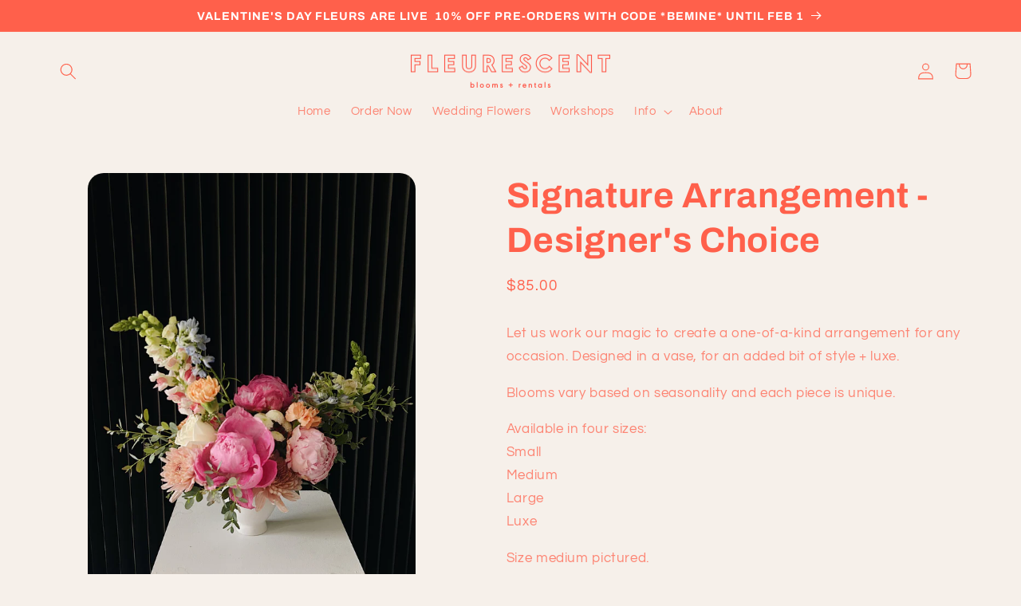

--- FILE ---
content_type: text/html; charset=utf-8
request_url: https://shop.fleurescentblooms.com/products/signature-arrangement-designers-choice
body_size: 27199
content:
<!doctype html>
<html class="no-js" lang="en">
  <head>
    <meta charset="utf-8">
    <meta http-equiv="X-UA-Compatible" content="IE=edge">
    <meta name="viewport" content="width=device-width,initial-scale=1">
    <meta name="theme-color" content="">
    <link rel="canonical" href="https://shop.fleurescentblooms.com/products/signature-arrangement-designers-choice">
    <link rel="preconnect" href="https://cdn.shopify.com" crossorigin><link rel="preconnect" href="https://fonts.shopifycdn.com" crossorigin><title>
      Signature Arrangement - Designer&#39;s Choice
 &ndash; FLEURESCENT</title>

    
      <meta name="description" content="Let us work our magic to create a one-of-a-kind arrangement for any occasion. Designed in a vase, for an added bit of style + luxe.  Blooms vary based on seasonality and each piece is unique.  Available in four sizes:SmallMediumLargeLuxe Size medium pictured.">
    

    

<meta property="og:site_name" content="FLEURESCENT">
<meta property="og:url" content="https://shop.fleurescentblooms.com/products/signature-arrangement-designers-choice">
<meta property="og:title" content="Signature Arrangement - Designer&#39;s Choice">
<meta property="og:type" content="product">
<meta property="og:description" content="Let us work our magic to create a one-of-a-kind arrangement for any occasion. Designed in a vase, for an added bit of style + luxe.  Blooms vary based on seasonality and each piece is unique.  Available in four sizes:SmallMediumLargeLuxe Size medium pictured."><meta property="og:image" content="http://shop.fleurescentblooms.com/cdn/shop/files/IMG_3363_VSCO_262cbe02-b90f-4202-8525-796cced41d96.jpg?v=1750796581">
  <meta property="og:image:secure_url" content="https://shop.fleurescentblooms.com/cdn/shop/files/IMG_3363_VSCO_262cbe02-b90f-4202-8525-796cced41d96.jpg?v=1750796581">
  <meta property="og:image:width" content="2268">
  <meta property="og:image:height" content="3031"><meta property="og:price:amount" content="85.00">
  <meta property="og:price:currency" content="CAD"><meta name="twitter:card" content="summary_large_image">
<meta name="twitter:title" content="Signature Arrangement - Designer&#39;s Choice">
<meta name="twitter:description" content="Let us work our magic to create a one-of-a-kind arrangement for any occasion. Designed in a vase, for an added bit of style + luxe.  Blooms vary based on seasonality and each piece is unique.  Available in four sizes:SmallMediumLargeLuxe Size medium pictured.">


    <script src="//shop.fleurescentblooms.com/cdn/shop/t/4/assets/constants.js?v=165488195745554878101677575832" defer="defer"></script>
    <script src="//shop.fleurescentblooms.com/cdn/shop/t/4/assets/pubsub.js?v=2921868252632587581677575835" defer="defer"></script>
    <script src="//shop.fleurescentblooms.com/cdn/shop/t/4/assets/global.js?v=85297797553816670871677575834" defer="defer"></script>
    <script>window.performance && window.performance.mark && window.performance.mark('shopify.content_for_header.start');</script><meta id="shopify-digital-wallet" name="shopify-digital-wallet" content="/72096383285/digital_wallets/dialog">
<meta name="shopify-checkout-api-token" content="7d41212a7468e5cb8f6eeeeea4b9ea27">
<link rel="alternate" type="application/json+oembed" href="https://shop.fleurescentblooms.com/products/signature-arrangement-designers-choice.oembed">
<script async="async" src="/checkouts/internal/preloads.js?locale=en-CA"></script>
<script id="apple-pay-shop-capabilities" type="application/json">{"shopId":72096383285,"countryCode":"CA","currencyCode":"CAD","merchantCapabilities":["supports3DS"],"merchantId":"gid:\/\/shopify\/Shop\/72096383285","merchantName":"FLEURESCENT","requiredBillingContactFields":["postalAddress","email","phone"],"requiredShippingContactFields":["postalAddress","email","phone"],"shippingType":"shipping","supportedNetworks":["visa","masterCard","amex","interac","jcb"],"total":{"type":"pending","label":"FLEURESCENT","amount":"1.00"},"shopifyPaymentsEnabled":true,"supportsSubscriptions":true}</script>
<script id="shopify-features" type="application/json">{"accessToken":"7d41212a7468e5cb8f6eeeeea4b9ea27","betas":["rich-media-storefront-analytics"],"domain":"shop.fleurescentblooms.com","predictiveSearch":true,"shopId":72096383285,"locale":"en"}</script>
<script>var Shopify = Shopify || {};
Shopify.shop = "fleurescentblooms.myshopify.com";
Shopify.locale = "en";
Shopify.currency = {"active":"CAD","rate":"1.0"};
Shopify.country = "CA";
Shopify.theme = {"name":"Fleurescent","id":145202577717,"schema_name":"Refresh","schema_version":"8.0.0","theme_store_id":1567,"role":"main"};
Shopify.theme.handle = "null";
Shopify.theme.style = {"id":null,"handle":null};
Shopify.cdnHost = "shop.fleurescentblooms.com/cdn";
Shopify.routes = Shopify.routes || {};
Shopify.routes.root = "/";</script>
<script type="module">!function(o){(o.Shopify=o.Shopify||{}).modules=!0}(window);</script>
<script>!function(o){function n(){var o=[];function n(){o.push(Array.prototype.slice.apply(arguments))}return n.q=o,n}var t=o.Shopify=o.Shopify||{};t.loadFeatures=n(),t.autoloadFeatures=n()}(window);</script>
<script id="shop-js-analytics" type="application/json">{"pageType":"product"}</script>
<script defer="defer" async type="module" src="//shop.fleurescentblooms.com/cdn/shopifycloud/shop-js/modules/v2/client.init-shop-cart-sync_BdyHc3Nr.en.esm.js"></script>
<script defer="defer" async type="module" src="//shop.fleurescentblooms.com/cdn/shopifycloud/shop-js/modules/v2/chunk.common_Daul8nwZ.esm.js"></script>
<script type="module">
  await import("//shop.fleurescentblooms.com/cdn/shopifycloud/shop-js/modules/v2/client.init-shop-cart-sync_BdyHc3Nr.en.esm.js");
await import("//shop.fleurescentblooms.com/cdn/shopifycloud/shop-js/modules/v2/chunk.common_Daul8nwZ.esm.js");

  window.Shopify.SignInWithShop?.initShopCartSync?.({"fedCMEnabled":true,"windoidEnabled":true});

</script>
<script>(function() {
  var isLoaded = false;
  function asyncLoad() {
    if (isLoaded) return;
    isLoaded = true;
    var urls = ["https:\/\/cdn.shopify.com\/s\/files\/1\/0720\/9638\/3285\/t\/4\/assets\/pop_72096383285.js?v=1682715068\u0026shop=fleurescentblooms.myshopify.com","https:\/\/chimpstatic.com\/mcjs-connected\/js\/users\/d55164ee7ca7c52c991aeb139\/e02e04d0673ed0b0516f917bd.js?shop=fleurescentblooms.myshopify.com"];
    for (var i = 0; i < urls.length; i++) {
      var s = document.createElement('script');
      s.type = 'text/javascript';
      s.async = true;
      s.src = urls[i];
      var x = document.getElementsByTagName('script')[0];
      x.parentNode.insertBefore(s, x);
    }
  };
  if(window.attachEvent) {
    window.attachEvent('onload', asyncLoad);
  } else {
    window.addEventListener('load', asyncLoad, false);
  }
})();</script>
<script id="__st">var __st={"a":72096383285,"offset":-28800,"reqid":"93bc014a-93cb-4634-8428-53332f811558-1769021983","pageurl":"shop.fleurescentblooms.com\/products\/signature-arrangement-designers-choice","u":"679440e3b979","p":"product","rtyp":"product","rid":8249097945397};</script>
<script>window.ShopifyPaypalV4VisibilityTracking = true;</script>
<script id="captcha-bootstrap">!function(){'use strict';const t='contact',e='account',n='new_comment',o=[[t,t],['blogs',n],['comments',n],[t,'customer']],c=[[e,'customer_login'],[e,'guest_login'],[e,'recover_customer_password'],[e,'create_customer']],r=t=>t.map((([t,e])=>`form[action*='/${t}']:not([data-nocaptcha='true']) input[name='form_type'][value='${e}']`)).join(','),a=t=>()=>t?[...document.querySelectorAll(t)].map((t=>t.form)):[];function s(){const t=[...o],e=r(t);return a(e)}const i='password',u='form_key',d=['recaptcha-v3-token','g-recaptcha-response','h-captcha-response',i],f=()=>{try{return window.sessionStorage}catch{return}},m='__shopify_v',_=t=>t.elements[u];function p(t,e,n=!1){try{const o=window.sessionStorage,c=JSON.parse(o.getItem(e)),{data:r}=function(t){const{data:e,action:n}=t;return t[m]||n?{data:e,action:n}:{data:t,action:n}}(c);for(const[e,n]of Object.entries(r))t.elements[e]&&(t.elements[e].value=n);n&&o.removeItem(e)}catch(o){console.error('form repopulation failed',{error:o})}}const l='form_type',E='cptcha';function T(t){t.dataset[E]=!0}const w=window,h=w.document,L='Shopify',v='ce_forms',y='captcha';let A=!1;((t,e)=>{const n=(g='f06e6c50-85a8-45c8-87d0-21a2b65856fe',I='https://cdn.shopify.com/shopifycloud/storefront-forms-hcaptcha/ce_storefront_forms_captcha_hcaptcha.v1.5.2.iife.js',D={infoText:'Protected by hCaptcha',privacyText:'Privacy',termsText:'Terms'},(t,e,n)=>{const o=w[L][v],c=o.bindForm;if(c)return c(t,g,e,D).then(n);var r;o.q.push([[t,g,e,D],n]),r=I,A||(h.body.append(Object.assign(h.createElement('script'),{id:'captcha-provider',async:!0,src:r})),A=!0)});var g,I,D;w[L]=w[L]||{},w[L][v]=w[L][v]||{},w[L][v].q=[],w[L][y]=w[L][y]||{},w[L][y].protect=function(t,e){n(t,void 0,e),T(t)},Object.freeze(w[L][y]),function(t,e,n,w,h,L){const[v,y,A,g]=function(t,e,n){const i=e?o:[],u=t?c:[],d=[...i,...u],f=r(d),m=r(i),_=r(d.filter((([t,e])=>n.includes(e))));return[a(f),a(m),a(_),s()]}(w,h,L),I=t=>{const e=t.target;return e instanceof HTMLFormElement?e:e&&e.form},D=t=>v().includes(t);t.addEventListener('submit',(t=>{const e=I(t);if(!e)return;const n=D(e)&&!e.dataset.hcaptchaBound&&!e.dataset.recaptchaBound,o=_(e),c=g().includes(e)&&(!o||!o.value);(n||c)&&t.preventDefault(),c&&!n&&(function(t){try{if(!f())return;!function(t){const e=f();if(!e)return;const n=_(t);if(!n)return;const o=n.value;o&&e.removeItem(o)}(t);const e=Array.from(Array(32),(()=>Math.random().toString(36)[2])).join('');!function(t,e){_(t)||t.append(Object.assign(document.createElement('input'),{type:'hidden',name:u})),t.elements[u].value=e}(t,e),function(t,e){const n=f();if(!n)return;const o=[...t.querySelectorAll(`input[type='${i}']`)].map((({name:t})=>t)),c=[...d,...o],r={};for(const[a,s]of new FormData(t).entries())c.includes(a)||(r[a]=s);n.setItem(e,JSON.stringify({[m]:1,action:t.action,data:r}))}(t,e)}catch(e){console.error('failed to persist form',e)}}(e),e.submit())}));const S=(t,e)=>{t&&!t.dataset[E]&&(n(t,e.some((e=>e===t))),T(t))};for(const o of['focusin','change'])t.addEventListener(o,(t=>{const e=I(t);D(e)&&S(e,y())}));const B=e.get('form_key'),M=e.get(l),P=B&&M;t.addEventListener('DOMContentLoaded',(()=>{const t=y();if(P)for(const e of t)e.elements[l].value===M&&p(e,B);[...new Set([...A(),...v().filter((t=>'true'===t.dataset.shopifyCaptcha))])].forEach((e=>S(e,t)))}))}(h,new URLSearchParams(w.location.search),n,t,e,['guest_login'])})(!0,!0)}();</script>
<script integrity="sha256-4kQ18oKyAcykRKYeNunJcIwy7WH5gtpwJnB7kiuLZ1E=" data-source-attribution="shopify.loadfeatures" defer="defer" src="//shop.fleurescentblooms.com/cdn/shopifycloud/storefront/assets/storefront/load_feature-a0a9edcb.js" crossorigin="anonymous"></script>
<script data-source-attribution="shopify.dynamic_checkout.dynamic.init">var Shopify=Shopify||{};Shopify.PaymentButton=Shopify.PaymentButton||{isStorefrontPortableWallets:!0,init:function(){window.Shopify.PaymentButton.init=function(){};var t=document.createElement("script");t.src="https://shop.fleurescentblooms.com/cdn/shopifycloud/portable-wallets/latest/portable-wallets.en.js",t.type="module",document.head.appendChild(t)}};
</script>
<script data-source-attribution="shopify.dynamic_checkout.buyer_consent">
  function portableWalletsHideBuyerConsent(e){var t=document.getElementById("shopify-buyer-consent"),n=document.getElementById("shopify-subscription-policy-button");t&&n&&(t.classList.add("hidden"),t.setAttribute("aria-hidden","true"),n.removeEventListener("click",e))}function portableWalletsShowBuyerConsent(e){var t=document.getElementById("shopify-buyer-consent"),n=document.getElementById("shopify-subscription-policy-button");t&&n&&(t.classList.remove("hidden"),t.removeAttribute("aria-hidden"),n.addEventListener("click",e))}window.Shopify?.PaymentButton&&(window.Shopify.PaymentButton.hideBuyerConsent=portableWalletsHideBuyerConsent,window.Shopify.PaymentButton.showBuyerConsent=portableWalletsShowBuyerConsent);
</script>
<script data-source-attribution="shopify.dynamic_checkout.cart.bootstrap">document.addEventListener("DOMContentLoaded",(function(){function t(){return document.querySelector("shopify-accelerated-checkout-cart, shopify-accelerated-checkout")}if(t())Shopify.PaymentButton.init();else{new MutationObserver((function(e,n){t()&&(Shopify.PaymentButton.init(),n.disconnect())})).observe(document.body,{childList:!0,subtree:!0})}}));
</script>
<link id="shopify-accelerated-checkout-styles" rel="stylesheet" media="screen" href="https://shop.fleurescentblooms.com/cdn/shopifycloud/portable-wallets/latest/accelerated-checkout-backwards-compat.css" crossorigin="anonymous">
<style id="shopify-accelerated-checkout-cart">
        #shopify-buyer-consent {
  margin-top: 1em;
  display: inline-block;
  width: 100%;
}

#shopify-buyer-consent.hidden {
  display: none;
}

#shopify-subscription-policy-button {
  background: none;
  border: none;
  padding: 0;
  text-decoration: underline;
  font-size: inherit;
  cursor: pointer;
}

#shopify-subscription-policy-button::before {
  box-shadow: none;
}

      </style>
<script id="sections-script" data-sections="header,footer" defer="defer" src="//shop.fleurescentblooms.com/cdn/shop/t/4/compiled_assets/scripts.js?v=444"></script>
<script>window.performance && window.performance.mark && window.performance.mark('shopify.content_for_header.end');</script>


    <style data-shopify>
      @font-face {
  font-family: Questrial;
  font-weight: 400;
  font-style: normal;
  font-display: swap;
  src: url("//shop.fleurescentblooms.com/cdn/fonts/questrial/questrial_n4.66abac5d8209a647b4bf8089b0451928ef144c07.woff2") format("woff2"),
       url("//shop.fleurescentblooms.com/cdn/fonts/questrial/questrial_n4.e86c53e77682db9bf4b0ee2dd71f214dc16adda4.woff") format("woff");
}

      
      
      
      @font-face {
  font-family: Archivo;
  font-weight: 700;
  font-style: normal;
  font-display: swap;
  src: url("//shop.fleurescentblooms.com/cdn/fonts/archivo/archivo_n7.651b020b3543640c100112be6f1c1b8e816c7f13.woff2") format("woff2"),
       url("//shop.fleurescentblooms.com/cdn/fonts/archivo/archivo_n7.7e9106d320e6594976a7dcb57957f3e712e83c96.woff") format("woff");
}


      :root {
        --font-body-family: Questrial, sans-serif;
        --font-body-style: normal;
        --font-body-weight: 400;
        --font-body-weight-bold: 700;

        --font-heading-family: Archivo, sans-serif;
        --font-heading-style: normal;
        --font-heading-weight: 700;

        --font-body-scale: 1.05;
        --font-heading-scale: 1.0476190476190477;

        --color-base-text: 255, 96, 75;
        --color-shadow: 255, 96, 75;
        --color-base-background-1: 246, 240, 234;
        --color-base-background-2: 255, 255, 255;
        --color-base-solid-button-labels: 255, 255, 255;
        --color-base-outline-button-labels: 255, 96, 75;
        --color-base-accent-1: 255, 96, 75;
        --color-base-accent-2: 248, 220, 221;
        --payment-terms-background-color: #f6f0ea;

        --gradient-base-background-1: #f6f0ea;
        --gradient-base-background-2: #FFFFFF;
        --gradient-base-accent-1: #ff604b;
        --gradient-base-accent-2: #f8dcdd;

        --media-padding: px;
        --media-border-opacity: 0.1;
        --media-border-width: 0px;
        --media-radius: 20px;
        --media-shadow-opacity: 0.0;
        --media-shadow-horizontal-offset: 0px;
        --media-shadow-vertical-offset: 4px;
        --media-shadow-blur-radius: 5px;
        --media-shadow-visible: 0;

        --page-width: 120rem;
        --page-width-margin: 0rem;

        --product-card-image-padding: 1.6rem;
        --product-card-corner-radius: 1.8rem;
        --product-card-text-alignment: left;
        --product-card-border-width: 0.1rem;
        --product-card-border-opacity: 1.0;
        --product-card-shadow-opacity: 0.0;
        --product-card-shadow-visible: 0;
        --product-card-shadow-horizontal-offset: 0.0rem;
        --product-card-shadow-vertical-offset: 0.4rem;
        --product-card-shadow-blur-radius: 0.5rem;

        --collection-card-image-padding: 1.6rem;
        --collection-card-corner-radius: 1.8rem;
        --collection-card-text-alignment: left;
        --collection-card-border-width: 0.1rem;
        --collection-card-border-opacity: 1.0;
        --collection-card-shadow-opacity: 0.0;
        --collection-card-shadow-visible: 0;
        --collection-card-shadow-horizontal-offset: 0.0rem;
        --collection-card-shadow-vertical-offset: 0.4rem;
        --collection-card-shadow-blur-radius: 0.5rem;

        --blog-card-image-padding: 1.6rem;
        --blog-card-corner-radius: 1.8rem;
        --blog-card-text-alignment: left;
        --blog-card-border-width: 0.1rem;
        --blog-card-border-opacity: 1.0;
        --blog-card-shadow-opacity: 0.0;
        --blog-card-shadow-visible: 0;
        --blog-card-shadow-horizontal-offset: 0.0rem;
        --blog-card-shadow-vertical-offset: 0.4rem;
        --blog-card-shadow-blur-radius: 0.5rem;

        --badge-corner-radius: 0.0rem;

        --popup-border-width: 1px;
        --popup-border-opacity: 0.1;
        --popup-corner-radius: 18px;
        --popup-shadow-opacity: 0.0;
        --popup-shadow-horizontal-offset: 0px;
        --popup-shadow-vertical-offset: 4px;
        --popup-shadow-blur-radius: 5px;

        --drawer-border-width: 0px;
        --drawer-border-opacity: 0.1;
        --drawer-shadow-opacity: 0.0;
        --drawer-shadow-horizontal-offset: 0px;
        --drawer-shadow-vertical-offset: 4px;
        --drawer-shadow-blur-radius: 5px;

        --spacing-sections-desktop: 0px;
        --spacing-sections-mobile: 0px;

        --grid-desktop-vertical-spacing: 28px;
        --grid-desktop-horizontal-spacing: 28px;
        --grid-mobile-vertical-spacing: 14px;
        --grid-mobile-horizontal-spacing: 14px;

        --text-boxes-border-opacity: 0.1;
        --text-boxes-border-width: 0px;
        --text-boxes-radius: 20px;
        --text-boxes-shadow-opacity: 0.0;
        --text-boxes-shadow-visible: 0;
        --text-boxes-shadow-horizontal-offset: 0px;
        --text-boxes-shadow-vertical-offset: 4px;
        --text-boxes-shadow-blur-radius: 5px;

        --buttons-radius: 40px;
        --buttons-radius-outset: 41px;
        --buttons-border-width: 1px;
        --buttons-border-opacity: 1.0;
        --buttons-shadow-opacity: 0.0;
        --buttons-shadow-visible: 0;
        --buttons-shadow-horizontal-offset: 0px;
        --buttons-shadow-vertical-offset: 4px;
        --buttons-shadow-blur-radius: 5px;
        --buttons-border-offset: 0.3px;

        --inputs-radius: 26px;
        --inputs-border-width: 1px;
        --inputs-border-opacity: 0.55;
        --inputs-shadow-opacity: 0.0;
        --inputs-shadow-horizontal-offset: 0px;
        --inputs-margin-offset: 0px;
        --inputs-shadow-vertical-offset: 4px;
        --inputs-shadow-blur-radius: 5px;
        --inputs-radius-outset: 27px;

        --variant-pills-radius: 40px;
        --variant-pills-border-width: 1px;
        --variant-pills-border-opacity: 0.55;
        --variant-pills-shadow-opacity: 0.0;
        --variant-pills-shadow-horizontal-offset: 0px;
        --variant-pills-shadow-vertical-offset: 4px;
        --variant-pills-shadow-blur-radius: 5px;
      }

      *,
      *::before,
      *::after {
        box-sizing: inherit;
      }

      html {
        box-sizing: border-box;
        font-size: calc(var(--font-body-scale) * 62.5%);
        height: 100%;
      }

      body {
        display: grid;
        grid-template-rows: auto auto 1fr auto;
        grid-template-columns: 100%;
        min-height: 100%;
        margin: 0;
        font-size: 1.5rem;
        letter-spacing: 0.06rem;
        line-height: calc(1 + 0.8 / var(--font-body-scale));
        font-family: var(--font-body-family);
        font-style: var(--font-body-style);
        font-weight: var(--font-body-weight);
      }

      @media screen and (min-width: 750px) {
        body {
          font-size: 1.6rem;
        }
      }
    </style>

    <link href="//shop.fleurescentblooms.com/cdn/shop/t/4/assets/base.css?v=116654750822302471511681888226" rel="stylesheet" type="text/css" media="all" />
<link rel="preload" as="font" href="//shop.fleurescentblooms.com/cdn/fonts/questrial/questrial_n4.66abac5d8209a647b4bf8089b0451928ef144c07.woff2" type="font/woff2" crossorigin><link rel="preload" as="font" href="//shop.fleurescentblooms.com/cdn/fonts/archivo/archivo_n7.651b020b3543640c100112be6f1c1b8e816c7f13.woff2" type="font/woff2" crossorigin><link rel="stylesheet" href="//shop.fleurescentblooms.com/cdn/shop/t/4/assets/component-predictive-search.css?v=85913294783299393391677575833" media="print" onload="this.media='all'"><script>document.documentElement.className = document.documentElement.className.replace('no-js', 'js');
    if (Shopify.designMode) {
      document.documentElement.classList.add('shopify-design-mode');
    }
    </script>
<link rel="stylesheet" href="https://use.typekit.net/ljv1vqu.css">
    <script src="//ajax.googleapis.com/ajax/libs/jquery/2.2.3/jquery.min.js" type="text/javascript"></script>
  
<!-- BEGIN app block: shopify://apps/rt-google-fonts-custom-fonts/blocks/app-embed/2caf2c68-0038-455e-b0b9-066a7c2ad923 --><link rel="preload" as="font" href="" type="font/" crossorigin><link rel="preload" as="font" href="https://cdn.shopify.com/s/files/1/0720/9638/3285/t/4/assets/f5e80d8fa4349e6c.otf?v=1677582576" type="font/otf" crossorigin><style id="rafp-stylesheet">h1,blockquote {}@font-face{
            font-family:"Font-1677581994270";
            src:url("https:\/\/cdn.shopify.com\/s\/files\/1\/0720\/9638\/3285\/t\/4\/assets\/f5e80d8fa4349e6c.otf?v=1677582576");
            font-display:swap;
          }h2,h3,h4,h5,h6 {font-family:"Font-1677581994270";}@media screen and (max-width: 749px) {h1,blockquote {}h2,h3,h4,h5,h6 {}}
    </style>
<!-- END app block --><script src="https://cdn.shopify.com/extensions/019ba6a1-46ae-751b-ad65-1cd6160056a2/bloom-38/assets/bundle.min.js" type="text/javascript" defer="defer"></script>
<link href="https://cdn.shopify.com/extensions/019ba6a1-46ae-751b-ad65-1cd6160056a2/bloom-38/assets/ssdp-block.css" rel="stylesheet" type="text/css" media="all">
<script src="https://cdn.shopify.com/extensions/9829290c-2b6c-4517-a42f-0d6eacabb442/1.1.0/assets/font.js" type="text/javascript" defer="defer"></script>
<link href="https://cdn.shopify.com/extensions/9829290c-2b6c-4517-a42f-0d6eacabb442/1.1.0/assets/font.css" rel="stylesheet" type="text/css" media="all">
<script src="https://cdn.shopify.com/extensions/1aff304a-11ec-47a0-aee1-7f4ae56792d4/tydal-popups-email-pop-ups-4/assets/pop-app-embed.js" type="text/javascript" defer="defer"></script>
<link href="https://monorail-edge.shopifysvc.com" rel="dns-prefetch">
<script>(function(){if ("sendBeacon" in navigator && "performance" in window) {try {var session_token_from_headers = performance.getEntriesByType('navigation')[0].serverTiming.find(x => x.name == '_s').description;} catch {var session_token_from_headers = undefined;}var session_cookie_matches = document.cookie.match(/_shopify_s=([^;]*)/);var session_token_from_cookie = session_cookie_matches && session_cookie_matches.length === 2 ? session_cookie_matches[1] : "";var session_token = session_token_from_headers || session_token_from_cookie || "";function handle_abandonment_event(e) {var entries = performance.getEntries().filter(function(entry) {return /monorail-edge.shopifysvc.com/.test(entry.name);});if (!window.abandonment_tracked && entries.length === 0) {window.abandonment_tracked = true;var currentMs = Date.now();var navigation_start = performance.timing.navigationStart;var payload = {shop_id: 72096383285,url: window.location.href,navigation_start,duration: currentMs - navigation_start,session_token,page_type: "product"};window.navigator.sendBeacon("https://monorail-edge.shopifysvc.com/v1/produce", JSON.stringify({schema_id: "online_store_buyer_site_abandonment/1.1",payload: payload,metadata: {event_created_at_ms: currentMs,event_sent_at_ms: currentMs}}));}}window.addEventListener('pagehide', handle_abandonment_event);}}());</script>
<script id="web-pixels-manager-setup">(function e(e,d,r,n,o){if(void 0===o&&(o={}),!Boolean(null===(a=null===(i=window.Shopify)||void 0===i?void 0:i.analytics)||void 0===a?void 0:a.replayQueue)){var i,a;window.Shopify=window.Shopify||{};var t=window.Shopify;t.analytics=t.analytics||{};var s=t.analytics;s.replayQueue=[],s.publish=function(e,d,r){return s.replayQueue.push([e,d,r]),!0};try{self.performance.mark("wpm:start")}catch(e){}var l=function(){var e={modern:/Edge?\/(1{2}[4-9]|1[2-9]\d|[2-9]\d{2}|\d{4,})\.\d+(\.\d+|)|Firefox\/(1{2}[4-9]|1[2-9]\d|[2-9]\d{2}|\d{4,})\.\d+(\.\d+|)|Chrom(ium|e)\/(9{2}|\d{3,})\.\d+(\.\d+|)|(Maci|X1{2}).+ Version\/(15\.\d+|(1[6-9]|[2-9]\d|\d{3,})\.\d+)([,.]\d+|)( \(\w+\)|)( Mobile\/\w+|) Safari\/|Chrome.+OPR\/(9{2}|\d{3,})\.\d+\.\d+|(CPU[ +]OS|iPhone[ +]OS|CPU[ +]iPhone|CPU IPhone OS|CPU iPad OS)[ +]+(15[._]\d+|(1[6-9]|[2-9]\d|\d{3,})[._]\d+)([._]\d+|)|Android:?[ /-](13[3-9]|1[4-9]\d|[2-9]\d{2}|\d{4,})(\.\d+|)(\.\d+|)|Android.+Firefox\/(13[5-9]|1[4-9]\d|[2-9]\d{2}|\d{4,})\.\d+(\.\d+|)|Android.+Chrom(ium|e)\/(13[3-9]|1[4-9]\d|[2-9]\d{2}|\d{4,})\.\d+(\.\d+|)|SamsungBrowser\/([2-9]\d|\d{3,})\.\d+/,legacy:/Edge?\/(1[6-9]|[2-9]\d|\d{3,})\.\d+(\.\d+|)|Firefox\/(5[4-9]|[6-9]\d|\d{3,})\.\d+(\.\d+|)|Chrom(ium|e)\/(5[1-9]|[6-9]\d|\d{3,})\.\d+(\.\d+|)([\d.]+$|.*Safari\/(?![\d.]+ Edge\/[\d.]+$))|(Maci|X1{2}).+ Version\/(10\.\d+|(1[1-9]|[2-9]\d|\d{3,})\.\d+)([,.]\d+|)( \(\w+\)|)( Mobile\/\w+|) Safari\/|Chrome.+OPR\/(3[89]|[4-9]\d|\d{3,})\.\d+\.\d+|(CPU[ +]OS|iPhone[ +]OS|CPU[ +]iPhone|CPU IPhone OS|CPU iPad OS)[ +]+(10[._]\d+|(1[1-9]|[2-9]\d|\d{3,})[._]\d+)([._]\d+|)|Android:?[ /-](13[3-9]|1[4-9]\d|[2-9]\d{2}|\d{4,})(\.\d+|)(\.\d+|)|Mobile Safari.+OPR\/([89]\d|\d{3,})\.\d+\.\d+|Android.+Firefox\/(13[5-9]|1[4-9]\d|[2-9]\d{2}|\d{4,})\.\d+(\.\d+|)|Android.+Chrom(ium|e)\/(13[3-9]|1[4-9]\d|[2-9]\d{2}|\d{4,})\.\d+(\.\d+|)|Android.+(UC? ?Browser|UCWEB|U3)[ /]?(15\.([5-9]|\d{2,})|(1[6-9]|[2-9]\d|\d{3,})\.\d+)\.\d+|SamsungBrowser\/(5\.\d+|([6-9]|\d{2,})\.\d+)|Android.+MQ{2}Browser\/(14(\.(9|\d{2,})|)|(1[5-9]|[2-9]\d|\d{3,})(\.\d+|))(\.\d+|)|K[Aa][Ii]OS\/(3\.\d+|([4-9]|\d{2,})\.\d+)(\.\d+|)/},d=e.modern,r=e.legacy,n=navigator.userAgent;return n.match(d)?"modern":n.match(r)?"legacy":"unknown"}(),u="modern"===l?"modern":"legacy",c=(null!=n?n:{modern:"",legacy:""})[u],f=function(e){return[e.baseUrl,"/wpm","/b",e.hashVersion,"modern"===e.buildTarget?"m":"l",".js"].join("")}({baseUrl:d,hashVersion:r,buildTarget:u}),m=function(e){var d=e.version,r=e.bundleTarget,n=e.surface,o=e.pageUrl,i=e.monorailEndpoint;return{emit:function(e){var a=e.status,t=e.errorMsg,s=(new Date).getTime(),l=JSON.stringify({metadata:{event_sent_at_ms:s},events:[{schema_id:"web_pixels_manager_load/3.1",payload:{version:d,bundle_target:r,page_url:o,status:a,surface:n,error_msg:t},metadata:{event_created_at_ms:s}}]});if(!i)return console&&console.warn&&console.warn("[Web Pixels Manager] No Monorail endpoint provided, skipping logging."),!1;try{return self.navigator.sendBeacon.bind(self.navigator)(i,l)}catch(e){}var u=new XMLHttpRequest;try{return u.open("POST",i,!0),u.setRequestHeader("Content-Type","text/plain"),u.send(l),!0}catch(e){return console&&console.warn&&console.warn("[Web Pixels Manager] Got an unhandled error while logging to Monorail."),!1}}}}({version:r,bundleTarget:l,surface:e.surface,pageUrl:self.location.href,monorailEndpoint:e.monorailEndpoint});try{o.browserTarget=l,function(e){var d=e.src,r=e.async,n=void 0===r||r,o=e.onload,i=e.onerror,a=e.sri,t=e.scriptDataAttributes,s=void 0===t?{}:t,l=document.createElement("script"),u=document.querySelector("head"),c=document.querySelector("body");if(l.async=n,l.src=d,a&&(l.integrity=a,l.crossOrigin="anonymous"),s)for(var f in s)if(Object.prototype.hasOwnProperty.call(s,f))try{l.dataset[f]=s[f]}catch(e){}if(o&&l.addEventListener("load",o),i&&l.addEventListener("error",i),u)u.appendChild(l);else{if(!c)throw new Error("Did not find a head or body element to append the script");c.appendChild(l)}}({src:f,async:!0,onload:function(){if(!function(){var e,d;return Boolean(null===(d=null===(e=window.Shopify)||void 0===e?void 0:e.analytics)||void 0===d?void 0:d.initialized)}()){var d=window.webPixelsManager.init(e)||void 0;if(d){var r=window.Shopify.analytics;r.replayQueue.forEach((function(e){var r=e[0],n=e[1],o=e[2];d.publishCustomEvent(r,n,o)})),r.replayQueue=[],r.publish=d.publishCustomEvent,r.visitor=d.visitor,r.initialized=!0}}},onerror:function(){return m.emit({status:"failed",errorMsg:"".concat(f," has failed to load")})},sri:function(e){var d=/^sha384-[A-Za-z0-9+/=]+$/;return"string"==typeof e&&d.test(e)}(c)?c:"",scriptDataAttributes:o}),m.emit({status:"loading"})}catch(e){m.emit({status:"failed",errorMsg:(null==e?void 0:e.message)||"Unknown error"})}}})({shopId: 72096383285,storefrontBaseUrl: "https://shop.fleurescentblooms.com",extensionsBaseUrl: "https://extensions.shopifycdn.com/cdn/shopifycloud/web-pixels-manager",monorailEndpoint: "https://monorail-edge.shopifysvc.com/unstable/produce_batch",surface: "storefront-renderer",enabledBetaFlags: ["2dca8a86"],webPixelsConfigList: [{"id":"shopify-app-pixel","configuration":"{}","eventPayloadVersion":"v1","runtimeContext":"STRICT","scriptVersion":"0450","apiClientId":"shopify-pixel","type":"APP","privacyPurposes":["ANALYTICS","MARKETING"]},{"id":"shopify-custom-pixel","eventPayloadVersion":"v1","runtimeContext":"LAX","scriptVersion":"0450","apiClientId":"shopify-pixel","type":"CUSTOM","privacyPurposes":["ANALYTICS","MARKETING"]}],isMerchantRequest: false,initData: {"shop":{"name":"FLEURESCENT","paymentSettings":{"currencyCode":"CAD"},"myshopifyDomain":"fleurescentblooms.myshopify.com","countryCode":"CA","storefrontUrl":"https:\/\/shop.fleurescentblooms.com"},"customer":null,"cart":null,"checkout":null,"productVariants":[{"price":{"amount":85.0,"currencyCode":"CAD"},"product":{"title":"Signature Arrangement - Designer's Choice","vendor":"FLEURESCENTBLOOMS","id":"8249097945397","untranslatedTitle":"Signature Arrangement - Designer's Choice","url":"\/products\/signature-arrangement-designers-choice","type":""},"id":"44915340116277","image":{"src":"\/\/shop.fleurescentblooms.com\/cdn\/shop\/files\/IMG_3363_VSCO_262cbe02-b90f-4202-8525-796cced41d96.jpg?v=1750796581"},"sku":null,"title":"Small","untranslatedTitle":"Small"},{"price":{"amount":125.0,"currencyCode":"CAD"},"product":{"title":"Signature Arrangement - Designer's Choice","vendor":"FLEURESCENTBLOOMS","id":"8249097945397","untranslatedTitle":"Signature Arrangement - Designer's Choice","url":"\/products\/signature-arrangement-designers-choice","type":""},"id":"44915340149045","image":{"src":"\/\/shop.fleurescentblooms.com\/cdn\/shop\/files\/IMG_3363_VSCO_262cbe02-b90f-4202-8525-796cced41d96.jpg?v=1750796581"},"sku":null,"title":"Medium","untranslatedTitle":"Medium"},{"price":{"amount":175.0,"currencyCode":"CAD"},"product":{"title":"Signature Arrangement - Designer's Choice","vendor":"FLEURESCENTBLOOMS","id":"8249097945397","untranslatedTitle":"Signature Arrangement - Designer's Choice","url":"\/products\/signature-arrangement-designers-choice","type":""},"id":"44915340181813","image":{"src":"\/\/shop.fleurescentblooms.com\/cdn\/shop\/files\/IMG_3363_VSCO_262cbe02-b90f-4202-8525-796cced41d96.jpg?v=1750796581"},"sku":null,"title":"Large","untranslatedTitle":"Large"},{"price":{"amount":225.0,"currencyCode":"CAD"},"product":{"title":"Signature Arrangement - Designer's Choice","vendor":"FLEURESCENTBLOOMS","id":"8249097945397","untranslatedTitle":"Signature Arrangement - Designer's Choice","url":"\/products\/signature-arrangement-designers-choice","type":""},"id":"44915340214581","image":{"src":"\/\/shop.fleurescentblooms.com\/cdn\/shop\/files\/IMG_3363_VSCO_262cbe02-b90f-4202-8525-796cced41d96.jpg?v=1750796581"},"sku":null,"title":"Luxe","untranslatedTitle":"Luxe"}],"purchasingCompany":null},},"https://shop.fleurescentblooms.com/cdn","fcfee988w5aeb613cpc8e4bc33m6693e112",{"modern":"","legacy":""},{"shopId":"72096383285","storefrontBaseUrl":"https:\/\/shop.fleurescentblooms.com","extensionBaseUrl":"https:\/\/extensions.shopifycdn.com\/cdn\/shopifycloud\/web-pixels-manager","surface":"storefront-renderer","enabledBetaFlags":"[\"2dca8a86\"]","isMerchantRequest":"false","hashVersion":"fcfee988w5aeb613cpc8e4bc33m6693e112","publish":"custom","events":"[[\"page_viewed\",{}],[\"product_viewed\",{\"productVariant\":{\"price\":{\"amount\":85.0,\"currencyCode\":\"CAD\"},\"product\":{\"title\":\"Signature Arrangement - Designer's Choice\",\"vendor\":\"FLEURESCENTBLOOMS\",\"id\":\"8249097945397\",\"untranslatedTitle\":\"Signature Arrangement - Designer's Choice\",\"url\":\"\/products\/signature-arrangement-designers-choice\",\"type\":\"\"},\"id\":\"44915340116277\",\"image\":{\"src\":\"\/\/shop.fleurescentblooms.com\/cdn\/shop\/files\/IMG_3363_VSCO_262cbe02-b90f-4202-8525-796cced41d96.jpg?v=1750796581\"},\"sku\":null,\"title\":\"Small\",\"untranslatedTitle\":\"Small\"}}]]"});</script><script>
  window.ShopifyAnalytics = window.ShopifyAnalytics || {};
  window.ShopifyAnalytics.meta = window.ShopifyAnalytics.meta || {};
  window.ShopifyAnalytics.meta.currency = 'CAD';
  var meta = {"product":{"id":8249097945397,"gid":"gid:\/\/shopify\/Product\/8249097945397","vendor":"FLEURESCENTBLOOMS","type":"","handle":"signature-arrangement-designers-choice","variants":[{"id":44915340116277,"price":8500,"name":"Signature Arrangement - Designer's Choice - Small","public_title":"Small","sku":null},{"id":44915340149045,"price":12500,"name":"Signature Arrangement - Designer's Choice - Medium","public_title":"Medium","sku":null},{"id":44915340181813,"price":17500,"name":"Signature Arrangement - Designer's Choice - Large","public_title":"Large","sku":null},{"id":44915340214581,"price":22500,"name":"Signature Arrangement - Designer's Choice - Luxe","public_title":"Luxe","sku":null}],"remote":false},"page":{"pageType":"product","resourceType":"product","resourceId":8249097945397,"requestId":"93bc014a-93cb-4634-8428-53332f811558-1769021983"}};
  for (var attr in meta) {
    window.ShopifyAnalytics.meta[attr] = meta[attr];
  }
</script>
<script class="analytics">
  (function () {
    var customDocumentWrite = function(content) {
      var jquery = null;

      if (window.jQuery) {
        jquery = window.jQuery;
      } else if (window.Checkout && window.Checkout.$) {
        jquery = window.Checkout.$;
      }

      if (jquery) {
        jquery('body').append(content);
      }
    };

    var hasLoggedConversion = function(token) {
      if (token) {
        return document.cookie.indexOf('loggedConversion=' + token) !== -1;
      }
      return false;
    }

    var setCookieIfConversion = function(token) {
      if (token) {
        var twoMonthsFromNow = new Date(Date.now());
        twoMonthsFromNow.setMonth(twoMonthsFromNow.getMonth() + 2);

        document.cookie = 'loggedConversion=' + token + '; expires=' + twoMonthsFromNow;
      }
    }

    var trekkie = window.ShopifyAnalytics.lib = window.trekkie = window.trekkie || [];
    if (trekkie.integrations) {
      return;
    }
    trekkie.methods = [
      'identify',
      'page',
      'ready',
      'track',
      'trackForm',
      'trackLink'
    ];
    trekkie.factory = function(method) {
      return function() {
        var args = Array.prototype.slice.call(arguments);
        args.unshift(method);
        trekkie.push(args);
        return trekkie;
      };
    };
    for (var i = 0; i < trekkie.methods.length; i++) {
      var key = trekkie.methods[i];
      trekkie[key] = trekkie.factory(key);
    }
    trekkie.load = function(config) {
      trekkie.config = config || {};
      trekkie.config.initialDocumentCookie = document.cookie;
      var first = document.getElementsByTagName('script')[0];
      var script = document.createElement('script');
      script.type = 'text/javascript';
      script.onerror = function(e) {
        var scriptFallback = document.createElement('script');
        scriptFallback.type = 'text/javascript';
        scriptFallback.onerror = function(error) {
                var Monorail = {
      produce: function produce(monorailDomain, schemaId, payload) {
        var currentMs = new Date().getTime();
        var event = {
          schema_id: schemaId,
          payload: payload,
          metadata: {
            event_created_at_ms: currentMs,
            event_sent_at_ms: currentMs
          }
        };
        return Monorail.sendRequest("https://" + monorailDomain + "/v1/produce", JSON.stringify(event));
      },
      sendRequest: function sendRequest(endpointUrl, payload) {
        // Try the sendBeacon API
        if (window && window.navigator && typeof window.navigator.sendBeacon === 'function' && typeof window.Blob === 'function' && !Monorail.isIos12()) {
          var blobData = new window.Blob([payload], {
            type: 'text/plain'
          });

          if (window.navigator.sendBeacon(endpointUrl, blobData)) {
            return true;
          } // sendBeacon was not successful

        } // XHR beacon

        var xhr = new XMLHttpRequest();

        try {
          xhr.open('POST', endpointUrl);
          xhr.setRequestHeader('Content-Type', 'text/plain');
          xhr.send(payload);
        } catch (e) {
          console.log(e);
        }

        return false;
      },
      isIos12: function isIos12() {
        return window.navigator.userAgent.lastIndexOf('iPhone; CPU iPhone OS 12_') !== -1 || window.navigator.userAgent.lastIndexOf('iPad; CPU OS 12_') !== -1;
      }
    };
    Monorail.produce('monorail-edge.shopifysvc.com',
      'trekkie_storefront_load_errors/1.1',
      {shop_id: 72096383285,
      theme_id: 145202577717,
      app_name: "storefront",
      context_url: window.location.href,
      source_url: "//shop.fleurescentblooms.com/cdn/s/trekkie.storefront.cd680fe47e6c39ca5d5df5f0a32d569bc48c0f27.min.js"});

        };
        scriptFallback.async = true;
        scriptFallback.src = '//shop.fleurescentblooms.com/cdn/s/trekkie.storefront.cd680fe47e6c39ca5d5df5f0a32d569bc48c0f27.min.js';
        first.parentNode.insertBefore(scriptFallback, first);
      };
      script.async = true;
      script.src = '//shop.fleurescentblooms.com/cdn/s/trekkie.storefront.cd680fe47e6c39ca5d5df5f0a32d569bc48c0f27.min.js';
      first.parentNode.insertBefore(script, first);
    };
    trekkie.load(
      {"Trekkie":{"appName":"storefront","development":false,"defaultAttributes":{"shopId":72096383285,"isMerchantRequest":null,"themeId":145202577717,"themeCityHash":"12833055401395226106","contentLanguage":"en","currency":"CAD","eventMetadataId":"cdae3f89-dae3-413e-99b6-b0e6aed327f5"},"isServerSideCookieWritingEnabled":true,"monorailRegion":"shop_domain","enabledBetaFlags":["65f19447"]},"Session Attribution":{},"S2S":{"facebookCapiEnabled":false,"source":"trekkie-storefront-renderer","apiClientId":580111}}
    );

    var loaded = false;
    trekkie.ready(function() {
      if (loaded) return;
      loaded = true;

      window.ShopifyAnalytics.lib = window.trekkie;

      var originalDocumentWrite = document.write;
      document.write = customDocumentWrite;
      try { window.ShopifyAnalytics.merchantGoogleAnalytics.call(this); } catch(error) {};
      document.write = originalDocumentWrite;

      window.ShopifyAnalytics.lib.page(null,{"pageType":"product","resourceType":"product","resourceId":8249097945397,"requestId":"93bc014a-93cb-4634-8428-53332f811558-1769021983","shopifyEmitted":true});

      var match = window.location.pathname.match(/checkouts\/(.+)\/(thank_you|post_purchase)/)
      var token = match? match[1]: undefined;
      if (!hasLoggedConversion(token)) {
        setCookieIfConversion(token);
        window.ShopifyAnalytics.lib.track("Viewed Product",{"currency":"CAD","variantId":44915340116277,"productId":8249097945397,"productGid":"gid:\/\/shopify\/Product\/8249097945397","name":"Signature Arrangement - Designer's Choice - Small","price":"85.00","sku":null,"brand":"FLEURESCENTBLOOMS","variant":"Small","category":"","nonInteraction":true,"remote":false},undefined,undefined,{"shopifyEmitted":true});
      window.ShopifyAnalytics.lib.track("monorail:\/\/trekkie_storefront_viewed_product\/1.1",{"currency":"CAD","variantId":44915340116277,"productId":8249097945397,"productGid":"gid:\/\/shopify\/Product\/8249097945397","name":"Signature Arrangement - Designer's Choice - Small","price":"85.00","sku":null,"brand":"FLEURESCENTBLOOMS","variant":"Small","category":"","nonInteraction":true,"remote":false,"referer":"https:\/\/shop.fleurescentblooms.com\/products\/signature-arrangement-designers-choice"});
      }
    });


        var eventsListenerScript = document.createElement('script');
        eventsListenerScript.async = true;
        eventsListenerScript.src = "//shop.fleurescentblooms.com/cdn/shopifycloud/storefront/assets/shop_events_listener-3da45d37.js";
        document.getElementsByTagName('head')[0].appendChild(eventsListenerScript);

})();</script>
<script
  defer
  src="https://shop.fleurescentblooms.com/cdn/shopifycloud/perf-kit/shopify-perf-kit-3.0.4.min.js"
  data-application="storefront-renderer"
  data-shop-id="72096383285"
  data-render-region="gcp-us-central1"
  data-page-type="product"
  data-theme-instance-id="145202577717"
  data-theme-name="Refresh"
  data-theme-version="8.0.0"
  data-monorail-region="shop_domain"
  data-resource-timing-sampling-rate="10"
  data-shs="true"
  data-shs-beacon="true"
  data-shs-export-with-fetch="true"
  data-shs-logs-sample-rate="1"
  data-shs-beacon-endpoint="https://shop.fleurescentblooms.com/api/collect"
></script>
</head>

  <body class="gradient">
    <a class="skip-to-content-link button visually-hidden" href="#MainContent">
      Skip to content
    </a><!-- BEGIN sections: header-group -->
<div id="shopify-section-sections--18155516133685__announcement-bar" class="shopify-section shopify-section-group-header-group announcement-bar-section"><div class="announcement-bar color-accent-1 gradient" role="region" aria-label="Announcement" ><a href="/collections/valentines-day" class="announcement-bar__link link link--text focus-inset animate-arrow"><div class="page-width">
                <p class="announcement-bar__message center h5">
                  <span>VALENTINE&#39;S DAY FLEURS ARE LIVE  10% OFF PRE-ORDERS WITH CODE *BEMINE* UNTIL FEB 1</span><svg
  viewBox="0 0 14 10"
  fill="none"
  aria-hidden="true"
  focusable="false"
  class="icon icon-arrow"
  xmlns="http://www.w3.org/2000/svg"
>
  <path fill-rule="evenodd" clip-rule="evenodd" d="M8.537.808a.5.5 0 01.817-.162l4 4a.5.5 0 010 .708l-4 4a.5.5 0 11-.708-.708L11.793 5.5H1a.5.5 0 010-1h10.793L8.646 1.354a.5.5 0 01-.109-.546z" fill="currentColor">
</svg>

</p>
              </div></a></div>
</div><div id="shopify-section-sections--18155516133685__header" class="shopify-section shopify-section-group-header-group section-header"><link rel="stylesheet" href="//shop.fleurescentblooms.com/cdn/shop/t/4/assets/component-list-menu.css?v=151968516119678728991677575834" media="print" onload="this.media='all'">
<link rel="stylesheet" href="//shop.fleurescentblooms.com/cdn/shop/t/4/assets/component-search.css?v=184225813856820874251677575833" media="print" onload="this.media='all'">
<link rel="stylesheet" href="//shop.fleurescentblooms.com/cdn/shop/t/4/assets/component-menu-drawer.css?v=182311192829367774911677575833" media="print" onload="this.media='all'">
<link rel="stylesheet" href="//shop.fleurescentblooms.com/cdn/shop/t/4/assets/component-cart-notification.css?v=137625604348931474661677575832" media="print" onload="this.media='all'">
<link rel="stylesheet" href="//shop.fleurescentblooms.com/cdn/shop/t/4/assets/component-cart-items.css?v=23917223812499722491677575835" media="print" onload="this.media='all'"><link rel="stylesheet" href="//shop.fleurescentblooms.com/cdn/shop/t/4/assets/component-price.css?v=65402837579211014041677575833" media="print" onload="this.media='all'">
  <link rel="stylesheet" href="//shop.fleurescentblooms.com/cdn/shop/t/4/assets/component-loading-overlay.css?v=167310470843593579841677575835" media="print" onload="this.media='all'"><noscript><link href="//shop.fleurescentblooms.com/cdn/shop/t/4/assets/component-list-menu.css?v=151968516119678728991677575834" rel="stylesheet" type="text/css" media="all" /></noscript>
<noscript><link href="//shop.fleurescentblooms.com/cdn/shop/t/4/assets/component-search.css?v=184225813856820874251677575833" rel="stylesheet" type="text/css" media="all" /></noscript>
<noscript><link href="//shop.fleurescentblooms.com/cdn/shop/t/4/assets/component-menu-drawer.css?v=182311192829367774911677575833" rel="stylesheet" type="text/css" media="all" /></noscript>
<noscript><link href="//shop.fleurescentblooms.com/cdn/shop/t/4/assets/component-cart-notification.css?v=137625604348931474661677575832" rel="stylesheet" type="text/css" media="all" /></noscript>
<noscript><link href="//shop.fleurescentblooms.com/cdn/shop/t/4/assets/component-cart-items.css?v=23917223812499722491677575835" rel="stylesheet" type="text/css" media="all" /></noscript>

<style>
  header-drawer {
    justify-self: start;
    margin-left: -1.2rem;
  }

  .header__heading-logo {
    max-width: 250px;
  }@media screen and (min-width: 990px) {
    header-drawer {
      display: none;
    }
  }

  .menu-drawer-container {
    display: flex;
  }

  .list-menu {
    list-style: none;
    padding: 0;
    margin: 0;
  }

  .list-menu--inline {
    display: inline-flex;
    flex-wrap: wrap;
  }

  summary.list-menu__item {
    padding-right: 2.7rem;
  }

  .list-menu__item {
    display: flex;
    align-items: center;
    line-height: calc(1 + 0.3 / var(--font-body-scale));
  }

  .list-menu__item--link {
    text-decoration: none;
    padding-bottom: 1rem;
    padding-top: 1rem;
    line-height: calc(1 + 0.8 / var(--font-body-scale));
  }

  @media screen and (min-width: 750px) {
    .list-menu__item--link {
      padding-bottom: 0.5rem;
      padding-top: 0.5rem;
    }
  }
</style><style data-shopify>.header {
    padding-top: 10px;
    padding-bottom: 4px;
  }

  .section-header {
    position: sticky; /* This is for fixing a Safari z-index issue. PR #2147 */
    margin-bottom: 0px;
  }

  @media screen and (min-width: 750px) {
    .section-header {
      margin-bottom: 0px;
    }
  }

  @media screen and (min-width: 990px) {
    .header {
      padding-top: 20px;
      padding-bottom: 8px;
    }
  }</style><script src="//shop.fleurescentblooms.com/cdn/shop/t/4/assets/details-disclosure.js?v=153497636716254413831677575835" defer="defer"></script>
<script src="//shop.fleurescentblooms.com/cdn/shop/t/4/assets/details-modal.js?v=4511761896672669691677575835" defer="defer"></script>
<script src="//shop.fleurescentblooms.com/cdn/shop/t/4/assets/cart-notification.js?v=160453272920806432391677575833" defer="defer"></script>
<script src="//shop.fleurescentblooms.com/cdn/shop/t/4/assets/search-form.js?v=113639710312857635801677575834" defer="defer"></script><svg xmlns="http://www.w3.org/2000/svg" class="hidden">
  <symbol id="icon-search" viewbox="0 0 18 19" fill="none">
    <path fill-rule="evenodd" clip-rule="evenodd" d="M11.03 11.68A5.784 5.784 0 112.85 3.5a5.784 5.784 0 018.18 8.18zm.26 1.12a6.78 6.78 0 11.72-.7l5.4 5.4a.5.5 0 11-.71.7l-5.41-5.4z" fill="currentColor"/>
  </symbol>

  <symbol id="icon-reset" class="icon icon-close"  fill="none" viewBox="0 0 18 18" stroke="currentColor">
    <circle r="8.5" cy="9" cx="9" stroke-opacity="0.2"/>
    <path d="M6.82972 6.82915L1.17193 1.17097" stroke-linecap="round" stroke-linejoin="round" transform="translate(5 5)"/>
    <path d="M1.22896 6.88502L6.77288 1.11523" stroke-linecap="round" stroke-linejoin="round" transform="translate(5 5)"/>
  </symbol>

  <symbol id="icon-close" class="icon icon-close" fill="none" viewBox="0 0 18 17">
    <path d="M.865 15.978a.5.5 0 00.707.707l7.433-7.431 7.579 7.282a.501.501 0 00.846-.37.5.5 0 00-.153-.351L9.712 8.546l7.417-7.416a.5.5 0 10-.707-.708L8.991 7.853 1.413.573a.5.5 0 10-.693.72l7.563 7.268-7.418 7.417z" fill="currentColor">
  </symbol>
</svg>
<sticky-header data-sticky-type="on-scroll-up" class="header-wrapper color-background-1 gradient">
  <header class="header header--top-center header--mobile-center page-width header--has-menu"><header-drawer data-breakpoint="tablet">
        <details id="Details-menu-drawer-container" class="menu-drawer-container">
          <summary class="header__icon header__icon--menu header__icon--summary link focus-inset" aria-label="Menu">
            <span>
              <svg
  xmlns="http://www.w3.org/2000/svg"
  aria-hidden="true"
  focusable="false"
  class="icon icon-hamburger"
  fill="none"
  viewBox="0 0 18 16"
>
  <path d="M1 .5a.5.5 0 100 1h15.71a.5.5 0 000-1H1zM.5 8a.5.5 0 01.5-.5h15.71a.5.5 0 010 1H1A.5.5 0 01.5 8zm0 7a.5.5 0 01.5-.5h15.71a.5.5 0 010 1H1a.5.5 0 01-.5-.5z" fill="currentColor">
</svg>

              <svg
  xmlns="http://www.w3.org/2000/svg"
  aria-hidden="true"
  focusable="false"
  class="icon icon-close"
  fill="none"
  viewBox="0 0 18 17"
>
  <path d="M.865 15.978a.5.5 0 00.707.707l7.433-7.431 7.579 7.282a.501.501 0 00.846-.37.5.5 0 00-.153-.351L9.712 8.546l7.417-7.416a.5.5 0 10-.707-.708L8.991 7.853 1.413.573a.5.5 0 10-.693.72l7.563 7.268-7.418 7.417z" fill="currentColor">
</svg>

            </span>
          </summary>
          <div id="menu-drawer" class="gradient menu-drawer motion-reduce" tabindex="-1">
            <div class="menu-drawer__inner-container">
              <div class="menu-drawer__navigation-container">
                <nav class="menu-drawer__navigation">
                  <ul class="menu-drawer__menu has-submenu list-menu" role="list"><li><a href="/" class="menu-drawer__menu-item list-menu__item link link--text focus-inset">
                            Home
                          </a></li><li><a href="/collections/all" class="menu-drawer__menu-item list-menu__item link link--text focus-inset">
                            Order Now
                          </a></li><li><a href="https://fleurescentblooms.com/" class="menu-drawer__menu-item list-menu__item link link--text focus-inset">
                            Wedding Flowers
                          </a></li><li><a href="/pages/workshops" class="menu-drawer__menu-item list-menu__item link link--text focus-inset">
                            Workshops
                          </a></li><li><details id="Details-menu-drawer-menu-item-5">
                            <summary class="menu-drawer__menu-item list-menu__item link link--text focus-inset">
                              Info
                              <svg
  viewBox="0 0 14 10"
  fill="none"
  aria-hidden="true"
  focusable="false"
  class="icon icon-arrow"
  xmlns="http://www.w3.org/2000/svg"
>
  <path fill-rule="evenodd" clip-rule="evenodd" d="M8.537.808a.5.5 0 01.817-.162l4 4a.5.5 0 010 .708l-4 4a.5.5 0 11-.708-.708L11.793 5.5H1a.5.5 0 010-1h10.793L8.646 1.354a.5.5 0 01-.109-.546z" fill="currentColor">
</svg>

                              <svg aria-hidden="true" focusable="false" class="icon icon-caret" viewBox="0 0 10 6">
  <path fill-rule="evenodd" clip-rule="evenodd" d="M9.354.646a.5.5 0 00-.708 0L5 4.293 1.354.646a.5.5 0 00-.708.708l4 4a.5.5 0 00.708 0l4-4a.5.5 0 000-.708z" fill="currentColor">
</svg>

                            </summary>
                            <div id="link-info" class="menu-drawer__submenu has-submenu gradient motion-reduce" tabindex="-1">
                              <div class="menu-drawer__inner-submenu">
                                <button class="menu-drawer__close-button link link--text focus-inset" aria-expanded="true">
                                  <svg
  viewBox="0 0 14 10"
  fill="none"
  aria-hidden="true"
  focusable="false"
  class="icon icon-arrow"
  xmlns="http://www.w3.org/2000/svg"
>
  <path fill-rule="evenodd" clip-rule="evenodd" d="M8.537.808a.5.5 0 01.817-.162l4 4a.5.5 0 010 .708l-4 4a.5.5 0 11-.708-.708L11.793 5.5H1a.5.5 0 010-1h10.793L8.646 1.354a.5.5 0 01-.109-.546z" fill="currentColor">
</svg>

                                  Info
                                </button>
                                <ul class="menu-drawer__menu list-menu" role="list" tabindex="-1"><li><a href="/pages/flower-care" class="menu-drawer__menu-item link link--text list-menu__item focus-inset">
                                          Flower Care
                                        </a></li><li><a href="/pages/hours" class="menu-drawer__menu-item link link--text list-menu__item focus-inset">
                                          Hours
                                        </a></li><li><a href="/pages/donations" class="menu-drawer__menu-item link link--text list-menu__item focus-inset">
                                          Donations
                                        </a></li></ul>
                              </div>
                            </div>
                          </details></li><li><a href="/pages/about" class="menu-drawer__menu-item list-menu__item link link--text focus-inset">
                            About
                          </a></li></ul>
                </nav>
                <div class="menu-drawer__utility-links"><a href="https://shopify.com/72096383285/account?locale=en&region_country=CA" class="menu-drawer__account link focus-inset h5">
                      <svg
  xmlns="http://www.w3.org/2000/svg"
  aria-hidden="true"
  focusable="false"
  class="icon icon-account"
  fill="none"
  viewBox="0 0 18 19"
>
  <path fill-rule="evenodd" clip-rule="evenodd" d="M6 4.5a3 3 0 116 0 3 3 0 01-6 0zm3-4a4 4 0 100 8 4 4 0 000-8zm5.58 12.15c1.12.82 1.83 2.24 1.91 4.85H1.51c.08-2.6.79-4.03 1.9-4.85C4.66 11.75 6.5 11.5 9 11.5s4.35.26 5.58 1.15zM9 10.5c-2.5 0-4.65.24-6.17 1.35C1.27 12.98.5 14.93.5 18v.5h17V18c0-3.07-.77-5.02-2.33-6.15-1.52-1.1-3.67-1.35-6.17-1.35z" fill="currentColor">
</svg>

Log in</a><ul class="list list-social list-unstyled" role="list"><li class="list-social__item">
                        <a href="https://www.instagram.com/fleurescent.blooms/" class="list-social__link link"><svg aria-hidden="true" focusable="false" class="icon icon-instagram" viewBox="0 0 18 18">
  <path fill="currentColor" d="M8.77 1.58c2.34 0 2.62.01 3.54.05.86.04 1.32.18 1.63.3.41.17.7.35 1.01.66.3.3.5.6.65 1 .12.32.27.78.3 1.64.05.92.06 1.2.06 3.54s-.01 2.62-.05 3.54a4.79 4.79 0 01-.3 1.63c-.17.41-.35.7-.66 1.01-.3.3-.6.5-1.01.66-.31.12-.77.26-1.63.3-.92.04-1.2.05-3.54.05s-2.62 0-3.55-.05a4.79 4.79 0 01-1.62-.3c-.42-.16-.7-.35-1.01-.66-.31-.3-.5-.6-.66-1a4.87 4.87 0 01-.3-1.64c-.04-.92-.05-1.2-.05-3.54s0-2.62.05-3.54c.04-.86.18-1.32.3-1.63.16-.41.35-.7.66-1.01.3-.3.6-.5 1-.65.32-.12.78-.27 1.63-.3.93-.05 1.2-.06 3.55-.06zm0-1.58C6.39 0 6.09.01 5.15.05c-.93.04-1.57.2-2.13.4-.57.23-1.06.54-1.55 1.02C1 1.96.7 2.45.46 3.02c-.22.56-.37 1.2-.4 2.13C0 6.1 0 6.4 0 8.77s.01 2.68.05 3.61c.04.94.2 1.57.4 2.13.23.58.54 1.07 1.02 1.56.49.48.98.78 1.55 1.01.56.22 1.2.37 2.13.4.94.05 1.24.06 3.62.06 2.39 0 2.68-.01 3.62-.05.93-.04 1.57-.2 2.13-.41a4.27 4.27 0 001.55-1.01c.49-.49.79-.98 1.01-1.56.22-.55.37-1.19.41-2.13.04-.93.05-1.23.05-3.61 0-2.39 0-2.68-.05-3.62a6.47 6.47 0 00-.4-2.13 4.27 4.27 0 00-1.02-1.55A4.35 4.35 0 0014.52.46a6.43 6.43 0 00-2.13-.41A69 69 0 008.77 0z"/>
  <path fill="currentColor" d="M8.8 4a4.5 4.5 0 100 9 4.5 4.5 0 000-9zm0 7.43a2.92 2.92 0 110-5.85 2.92 2.92 0 010 5.85zM13.43 5a1.05 1.05 0 100-2.1 1.05 1.05 0 000 2.1z">
</svg>
<span class="visually-hidden">Instagram</span>
                        </a>
                      </li></ul>
                </div>
              </div>
            </div>
          </div>
        </details>
      </header-drawer><details-modal class="header__search">
        <details>
          <summary class="header__icon header__icon--search header__icon--summary link focus-inset modal__toggle" aria-haspopup="dialog" aria-label="Search">
            <span>
              <svg class="modal__toggle-open icon icon-search" aria-hidden="true" focusable="false">
                <use href="#icon-search">
              </svg>
              <svg class="modal__toggle-close icon icon-close" aria-hidden="true" focusable="false">
                <use href="#icon-close">
              </svg>
            </span>
          </summary>
          <div class="search-modal modal__content gradient" role="dialog" aria-modal="true" aria-label="Search">
            <div class="modal-overlay"></div>
            <div class="search-modal__content search-modal__content-bottom" tabindex="-1"><predictive-search class="search-modal__form" data-loading-text="Loading..."><form action="/search" method="get" role="search" class="search search-modal__form">
                    <div class="field">
                      <input class="search__input field__input"
                        id="Search-In-Modal-1"
                        type="search"
                        name="q"
                        value=""
                        placeholder="Search"role="combobox"
                          aria-expanded="false"
                          aria-owns="predictive-search-results"
                          aria-controls="predictive-search-results"
                          aria-haspopup="listbox"
                          aria-autocomplete="list"
                          autocorrect="off"
                          autocomplete="off"
                          autocapitalize="off"
                          spellcheck="false">
                      <label class="field__label" for="Search-In-Modal-1">Search</label>
                      <input type="hidden" name="options[prefix]" value="last">
                      <button type="reset" class="reset__button field__button hidden" aria-label="Clear search term">
                        <svg class="icon icon-close" aria-hidden="true" focusable="false">
                          <use xlink:href="#icon-reset">
                        </svg>
                      </button>
                      <button class="search__button field__button" aria-label="Search">
                        <svg class="icon icon-search" aria-hidden="true" focusable="false">
                          <use href="#icon-search">
                        </svg>
                      </button>
                    </div><div class="predictive-search predictive-search--header" tabindex="-1" data-predictive-search>
                        <div class="predictive-search__loading-state">
                          <svg aria-hidden="true" focusable="false" class="spinner" viewBox="0 0 66 66" xmlns="http://www.w3.org/2000/svg">
                            <circle class="path" fill="none" stroke-width="6" cx="33" cy="33" r="30"></circle>
                          </svg>
                        </div>
                      </div>

                      <span class="predictive-search-status visually-hidden" role="status" aria-hidden="true"></span></form></predictive-search><button type="button" class="modal__close-button link link--text focus-inset" aria-label="Close">
                <svg class="icon icon-close" aria-hidden="true" focusable="false">
                  <use href="#icon-close">
                </svg>
              </button>
            </div>
          </div>
        </details>
      </details-modal><a href="/" class="header__heading-link link link--text focus-inset"><img src="//shop.fleurescentblooms.com/cdn/shop/files/Fleurescent_logo_wordmark_coral.png?v=1675845585&amp;width=500" alt="FLEURESCENT" srcset="//shop.fleurescentblooms.com/cdn/shop/files/Fleurescent_logo_wordmark_coral.png?v=1675845585&amp;width=50 50w, //shop.fleurescentblooms.com/cdn/shop/files/Fleurescent_logo_wordmark_coral.png?v=1675845585&amp;width=100 100w, //shop.fleurescentblooms.com/cdn/shop/files/Fleurescent_logo_wordmark_coral.png?v=1675845585&amp;width=150 150w, //shop.fleurescentblooms.com/cdn/shop/files/Fleurescent_logo_wordmark_coral.png?v=1675845585&amp;width=200 200w, //shop.fleurescentblooms.com/cdn/shop/files/Fleurescent_logo_wordmark_coral.png?v=1675845585&amp;width=250 250w, //shop.fleurescentblooms.com/cdn/shop/files/Fleurescent_logo_wordmark_coral.png?v=1675845585&amp;width=300 300w, //shop.fleurescentblooms.com/cdn/shop/files/Fleurescent_logo_wordmark_coral.png?v=1675845585&amp;width=400 400w, //shop.fleurescentblooms.com/cdn/shop/files/Fleurescent_logo_wordmark_coral.png?v=1675845585&amp;width=500 500w" width="250" height="42.37472766884531" class="header__heading-logo motion-reduce">
</a><nav class="header__inline-menu">
          <ul class="list-menu list-menu--inline" role="list"><li><a href="/" class="header__menu-item list-menu__item link link--text focus-inset">
                    <span>Home</span>
                  </a></li><li><a href="/collections/all" class="header__menu-item list-menu__item link link--text focus-inset">
                    <span>Order Now</span>
                  </a></li><li><a href="https://fleurescentblooms.com/" class="header__menu-item list-menu__item link link--text focus-inset">
                    <span>Wedding Flowers</span>
                  </a></li><li><a href="/pages/workshops" class="header__menu-item list-menu__item link link--text focus-inset">
                    <span>Workshops</span>
                  </a></li><li><header-menu>
                    <details id="Details-HeaderMenu-5">
                      <summary class="header__menu-item list-menu__item link focus-inset">
                        <span>Info</span>
                        <svg aria-hidden="true" focusable="false" class="icon icon-caret" viewBox="0 0 10 6">
  <path fill-rule="evenodd" clip-rule="evenodd" d="M9.354.646a.5.5 0 00-.708 0L5 4.293 1.354.646a.5.5 0 00-.708.708l4 4a.5.5 0 00.708 0l4-4a.5.5 0 000-.708z" fill="currentColor">
</svg>

                      </summary>
                      <ul id="HeaderMenu-MenuList-5" class="header__submenu list-menu list-menu--disclosure gradient caption-large motion-reduce global-settings-popup" role="list" tabindex="-1"><li><a href="/pages/flower-care" class="header__menu-item list-menu__item link link--text focus-inset caption-large">
                                Flower Care
                              </a></li><li><a href="/pages/hours" class="header__menu-item list-menu__item link link--text focus-inset caption-large">
                                Hours
                              </a></li><li><a href="/pages/donations" class="header__menu-item list-menu__item link link--text focus-inset caption-large">
                                Donations
                              </a></li></ul>
                    </details>
                  </header-menu></li><li><a href="/pages/about" class="header__menu-item list-menu__item link link--text focus-inset">
                    <span>About</span>
                  </a></li></ul>
        </nav><div class="header__icons">
      <details-modal class="header__search">
        <details>
          <summary class="header__icon header__icon--search header__icon--summary link focus-inset modal__toggle" aria-haspopup="dialog" aria-label="Search">
            <span>
              <svg class="modal__toggle-open icon icon-search" aria-hidden="true" focusable="false">
                <use href="#icon-search">
              </svg>
              <svg class="modal__toggle-close icon icon-close" aria-hidden="true" focusable="false">
                <use href="#icon-close">
              </svg>
            </span>
          </summary>
          <div class="search-modal modal__content gradient" role="dialog" aria-modal="true" aria-label="Search">
            <div class="modal-overlay"></div>
            <div class="search-modal__content search-modal__content-bottom" tabindex="-1"><predictive-search class="search-modal__form" data-loading-text="Loading..."><form action="/search" method="get" role="search" class="search search-modal__form">
                    <div class="field">
                      <input class="search__input field__input"
                        id="Search-In-Modal"
                        type="search"
                        name="q"
                        value=""
                        placeholder="Search"role="combobox"
                          aria-expanded="false"
                          aria-owns="predictive-search-results"
                          aria-controls="predictive-search-results"
                          aria-haspopup="listbox"
                          aria-autocomplete="list"
                          autocorrect="off"
                          autocomplete="off"
                          autocapitalize="off"
                          spellcheck="false">
                      <label class="field__label" for="Search-In-Modal">Search</label>
                      <input type="hidden" name="options[prefix]" value="last">
                      <button type="reset" class="reset__button field__button hidden" aria-label="Clear search term">
                        <svg class="icon icon-close" aria-hidden="true" focusable="false">
                          <use xlink:href="#icon-reset">
                        </svg>
                      </button>
                      <button class="search__button field__button" aria-label="Search">
                        <svg class="icon icon-search" aria-hidden="true" focusable="false">
                          <use href="#icon-search">
                        </svg>
                      </button>
                    </div><div class="predictive-search predictive-search--header" tabindex="-1" data-predictive-search>
                        <div class="predictive-search__loading-state">
                          <svg aria-hidden="true" focusable="false" class="spinner" viewBox="0 0 66 66" xmlns="http://www.w3.org/2000/svg">
                            <circle class="path" fill="none" stroke-width="6" cx="33" cy="33" r="30"></circle>
                          </svg>
                        </div>
                      </div>

                      <span class="predictive-search-status visually-hidden" role="status" aria-hidden="true"></span></form></predictive-search><button type="button" class="search-modal__close-button modal__close-button link link--text focus-inset" aria-label="Close">
                <svg class="icon icon-close" aria-hidden="true" focusable="false">
                  <use href="#icon-close">
                </svg>
              </button>
            </div>
          </div>
        </details>
      </details-modal><a href="https://shopify.com/72096383285/account?locale=en&region_country=CA" class="header__icon header__icon--account link focus-inset small-hide">
          <svg
  xmlns="http://www.w3.org/2000/svg"
  aria-hidden="true"
  focusable="false"
  class="icon icon-account"
  fill="none"
  viewBox="0 0 18 19"
>
  <path fill-rule="evenodd" clip-rule="evenodd" d="M6 4.5a3 3 0 116 0 3 3 0 01-6 0zm3-4a4 4 0 100 8 4 4 0 000-8zm5.58 12.15c1.12.82 1.83 2.24 1.91 4.85H1.51c.08-2.6.79-4.03 1.9-4.85C4.66 11.75 6.5 11.5 9 11.5s4.35.26 5.58 1.15zM9 10.5c-2.5 0-4.65.24-6.17 1.35C1.27 12.98.5 14.93.5 18v.5h17V18c0-3.07-.77-5.02-2.33-6.15-1.52-1.1-3.67-1.35-6.17-1.35z" fill="currentColor">
</svg>

          <span class="visually-hidden">Log in</span>
        </a><a href="/cart" class="header__icon header__icon--cart link focus-inset" id="cart-icon-bubble"><svg
  class="icon icon-cart-empty"
  aria-hidden="true"
  focusable="false"
  xmlns="http://www.w3.org/2000/svg"
  viewBox="0 0 40 40"
  fill="none"
>
  <path d="m15.75 11.8h-3.16l-.77 11.6a5 5 0 0 0 4.99 5.34h7.38a5 5 0 0 0 4.99-5.33l-.78-11.61zm0 1h-2.22l-.71 10.67a4 4 0 0 0 3.99 4.27h7.38a4 4 0 0 0 4-4.27l-.72-10.67h-2.22v.63a4.75 4.75 0 1 1 -9.5 0zm8.5 0h-7.5v.63a3.75 3.75 0 1 0 7.5 0z" fill="currentColor" fill-rule="evenodd"/>
</svg>
<span class="visually-hidden">Cart</span></a>
    </div>
  </header>
</sticky-header>

<script type="application/ld+json">
  {
    "@context": "http://schema.org",
    "@type": "Organization",
    "name": "FLEURESCENT",
    
      "logo": "https:\/\/shop.fleurescentblooms.com\/cdn\/shop\/files\/Fleurescent_logo_wordmark_coral.png?v=1675845585\u0026width=500",
    
    "sameAs": [
      "",
      "",
      "",
      "https:\/\/www.instagram.com\/fleurescent.blooms\/",
      "",
      "",
      "",
      "",
      ""
    ],
    "url": "https:\/\/shop.fleurescentblooms.com"
  }
</script>
</div>
<!-- END sections: header-group -->

    <main id="MainContent" class="content-for-layout focus-none" role="main" tabindex="-1">
      <section id="shopify-section-template--18155515969845__main" class="shopify-section section"><section
  id="MainProduct-template--18155515969845__main"
  class="page-width section-template--18155515969845__main-padding"
  data-section="template--18155515969845__main"
>
  <link href="//shop.fleurescentblooms.com/cdn/shop/t/4/assets/section-main-product.css?v=147635279664054329491677575832" rel="stylesheet" type="text/css" media="all" />
  <link href="//shop.fleurescentblooms.com/cdn/shop/t/4/assets/component-accordion.css?v=180964204318874863811677575832" rel="stylesheet" type="text/css" media="all" />
  <link href="//shop.fleurescentblooms.com/cdn/shop/t/4/assets/component-price.css?v=65402837579211014041677575833" rel="stylesheet" type="text/css" media="all" />
  <link href="//shop.fleurescentblooms.com/cdn/shop/t/4/assets/component-rte.css?v=73443491922477598101677575835" rel="stylesheet" type="text/css" media="all" />
  <link href="//shop.fleurescentblooms.com/cdn/shop/t/4/assets/component-slider.css?v=111384418465749404671677575833" rel="stylesheet" type="text/css" media="all" />
  <link href="//shop.fleurescentblooms.com/cdn/shop/t/4/assets/component-rating.css?v=24573085263941240431677575834" rel="stylesheet" type="text/css" media="all" />
  <link href="//shop.fleurescentblooms.com/cdn/shop/t/4/assets/component-loading-overlay.css?v=167310470843593579841677575835" rel="stylesheet" type="text/css" media="all" />
  <link href="//shop.fleurescentblooms.com/cdn/shop/t/4/assets/component-deferred-media.css?v=54092797763792720131677575834" rel="stylesheet" type="text/css" media="all" />
<style data-shopify>.section-template--18155515969845__main-padding {
      padding-top: 36px;
      padding-bottom: 0px;
    }

    @media screen and (min-width: 750px) {
      .section-template--18155515969845__main-padding {
        padding-top: 48px;
        padding-bottom: 0px;
      }
    }</style><script src="//shop.fleurescentblooms.com/cdn/shop/t/4/assets/product-info.js?v=174806172978439001541677575833" defer="defer"></script>
  <script src="//shop.fleurescentblooms.com/cdn/shop/t/4/assets/product-form.js?v=38114553162799075761677575832" defer="defer"></script>
  


  <div class="product product--small product--left product--thumbnail_slider product--mobile-hide grid grid--1-col grid--2-col-tablet">
    <div class="grid__item product__media-wrapper">
      
<media-gallery
  id="MediaGallery-template--18155515969845__main"
  role="region"
  
    class="product__column-sticky"
  
  aria-label="Gallery Viewer"
  data-desktop-layout="thumbnail_slider"
>
  <div id="GalleryStatus-template--18155515969845__main" class="visually-hidden" role="status"></div>
  <slider-component id="GalleryViewer-template--18155515969845__main" class="slider-mobile-gutter"><a class="skip-to-content-link button visually-hidden quick-add-hidden" href="#ProductInfo-template--18155515969845__main">
        Skip to product information
      </a><ul
      id="Slider-Gallery-template--18155515969845__main"
      class="product__media-list contains-media grid grid--peek list-unstyled slider slider--mobile"
      role="list"
    ><li
            id="Slide-template--18155515969845__main-52574743593269"
            class="product__media-item grid__item slider__slide is-active"
            data-media-id="template--18155515969845__main-52574743593269"
          >

<div
  class="product-media-container media-type-image media-fit-contain global-media-settings gradient constrain-height"
  style="--ratio: 0.7482678983833718; --preview-ratio: 0.7482678983833718;"
>
  <noscript><div class="product__media media">
        <img src="//shop.fleurescentblooms.com/cdn/shop/files/IMG_3363_VSCO_262cbe02-b90f-4202-8525-796cced41d96.jpg?v=1750796581&amp;width=1946" alt="" srcset="//shop.fleurescentblooms.com/cdn/shop/files/IMG_3363_VSCO_262cbe02-b90f-4202-8525-796cced41d96.jpg?v=1750796581&amp;width=246 246w, //shop.fleurescentblooms.com/cdn/shop/files/IMG_3363_VSCO_262cbe02-b90f-4202-8525-796cced41d96.jpg?v=1750796581&amp;width=493 493w, //shop.fleurescentblooms.com/cdn/shop/files/IMG_3363_VSCO_262cbe02-b90f-4202-8525-796cced41d96.jpg?v=1750796581&amp;width=600 600w, //shop.fleurescentblooms.com/cdn/shop/files/IMG_3363_VSCO_262cbe02-b90f-4202-8525-796cced41d96.jpg?v=1750796581&amp;width=713 713w, //shop.fleurescentblooms.com/cdn/shop/files/IMG_3363_VSCO_262cbe02-b90f-4202-8525-796cced41d96.jpg?v=1750796581&amp;width=823 823w, //shop.fleurescentblooms.com/cdn/shop/files/IMG_3363_VSCO_262cbe02-b90f-4202-8525-796cced41d96.jpg?v=1750796581&amp;width=990 990w, //shop.fleurescentblooms.com/cdn/shop/files/IMG_3363_VSCO_262cbe02-b90f-4202-8525-796cced41d96.jpg?v=1750796581&amp;width=1100 1100w, //shop.fleurescentblooms.com/cdn/shop/files/IMG_3363_VSCO_262cbe02-b90f-4202-8525-796cced41d96.jpg?v=1750796581&amp;width=1206 1206w, //shop.fleurescentblooms.com/cdn/shop/files/IMG_3363_VSCO_262cbe02-b90f-4202-8525-796cced41d96.jpg?v=1750796581&amp;width=1346 1346w, //shop.fleurescentblooms.com/cdn/shop/files/IMG_3363_VSCO_262cbe02-b90f-4202-8525-796cced41d96.jpg?v=1750796581&amp;width=1426 1426w, //shop.fleurescentblooms.com/cdn/shop/files/IMG_3363_VSCO_262cbe02-b90f-4202-8525-796cced41d96.jpg?v=1750796581&amp;width=1646 1646w, //shop.fleurescentblooms.com/cdn/shop/files/IMG_3363_VSCO_262cbe02-b90f-4202-8525-796cced41d96.jpg?v=1750796581&amp;width=1946 1946w" width="1946" height="2601" sizes="(min-width: 1200px) 495px, (min-width: 990px) calc(45.0vw - 10rem), (min-width: 750px) calc((100vw - 11.5rem) / 2), calc(100vw / 1 - 4rem)">
      </div></noscript>

  <modal-opener class="product__modal-opener product__modal-opener--image no-js-hidden" data-modal="#ProductModal-template--18155515969845__main">
    <span class="product__media-icon motion-reduce quick-add-hidden product__media-icon--lightbox" aria-hidden="true"><svg
  aria-hidden="true"
  focusable="false"
  class="icon icon-plus"
  width="19"
  height="19"
  viewBox="0 0 19 19"
  fill="none"
  xmlns="http://www.w3.org/2000/svg"
>
  <path fill-rule="evenodd" clip-rule="evenodd" d="M4.66724 7.93978C4.66655 7.66364 4.88984 7.43922 5.16598 7.43853L10.6996 7.42464C10.9758 7.42395 11.2002 7.64724 11.2009 7.92339C11.2016 8.19953 10.9783 8.42395 10.7021 8.42464L5.16849 8.43852C4.89235 8.43922 4.66793 8.21592 4.66724 7.93978Z" fill="currentColor"/>
  <path fill-rule="evenodd" clip-rule="evenodd" d="M7.92576 4.66463C8.2019 4.66394 8.42632 4.88723 8.42702 5.16337L8.4409 10.697C8.44159 10.9732 8.2183 11.1976 7.94215 11.1983C7.66601 11.199 7.44159 10.9757 7.4409 10.6995L7.42702 5.16588C7.42633 4.88974 7.64962 4.66532 7.92576 4.66463Z" fill="currentColor"/>
  <path fill-rule="evenodd" clip-rule="evenodd" d="M12.8324 3.03011C10.1255 0.323296 5.73693 0.323296 3.03011 3.03011C0.323296 5.73693 0.323296 10.1256 3.03011 12.8324C5.73693 15.5392 10.1255 15.5392 12.8324 12.8324C15.5392 10.1256 15.5392 5.73693 12.8324 3.03011ZM2.32301 2.32301C5.42035 -0.774336 10.4421 -0.774336 13.5395 2.32301C16.6101 5.39361 16.6366 10.3556 13.619 13.4588L18.2473 18.0871C18.4426 18.2824 18.4426 18.599 18.2473 18.7943C18.0521 18.9895 17.7355 18.9895 17.5402 18.7943L12.8778 14.1318C9.76383 16.6223 5.20839 16.4249 2.32301 13.5395C-0.774335 10.4421 -0.774335 5.42035 2.32301 2.32301Z" fill="currentColor"/>
</svg>
</span>
    <div class="product__media media media--transparent">
      <img src="//shop.fleurescentblooms.com/cdn/shop/files/IMG_3363_VSCO_262cbe02-b90f-4202-8525-796cced41d96.jpg?v=1750796581&amp;width=1946" alt="" srcset="//shop.fleurescentblooms.com/cdn/shop/files/IMG_3363_VSCO_262cbe02-b90f-4202-8525-796cced41d96.jpg?v=1750796581&amp;width=246 246w, //shop.fleurescentblooms.com/cdn/shop/files/IMG_3363_VSCO_262cbe02-b90f-4202-8525-796cced41d96.jpg?v=1750796581&amp;width=493 493w, //shop.fleurescentblooms.com/cdn/shop/files/IMG_3363_VSCO_262cbe02-b90f-4202-8525-796cced41d96.jpg?v=1750796581&amp;width=600 600w, //shop.fleurescentblooms.com/cdn/shop/files/IMG_3363_VSCO_262cbe02-b90f-4202-8525-796cced41d96.jpg?v=1750796581&amp;width=713 713w, //shop.fleurescentblooms.com/cdn/shop/files/IMG_3363_VSCO_262cbe02-b90f-4202-8525-796cced41d96.jpg?v=1750796581&amp;width=823 823w, //shop.fleurescentblooms.com/cdn/shop/files/IMG_3363_VSCO_262cbe02-b90f-4202-8525-796cced41d96.jpg?v=1750796581&amp;width=990 990w, //shop.fleurescentblooms.com/cdn/shop/files/IMG_3363_VSCO_262cbe02-b90f-4202-8525-796cced41d96.jpg?v=1750796581&amp;width=1100 1100w, //shop.fleurescentblooms.com/cdn/shop/files/IMG_3363_VSCO_262cbe02-b90f-4202-8525-796cced41d96.jpg?v=1750796581&amp;width=1206 1206w, //shop.fleurescentblooms.com/cdn/shop/files/IMG_3363_VSCO_262cbe02-b90f-4202-8525-796cced41d96.jpg?v=1750796581&amp;width=1346 1346w, //shop.fleurescentblooms.com/cdn/shop/files/IMG_3363_VSCO_262cbe02-b90f-4202-8525-796cced41d96.jpg?v=1750796581&amp;width=1426 1426w, //shop.fleurescentblooms.com/cdn/shop/files/IMG_3363_VSCO_262cbe02-b90f-4202-8525-796cced41d96.jpg?v=1750796581&amp;width=1646 1646w, //shop.fleurescentblooms.com/cdn/shop/files/IMG_3363_VSCO_262cbe02-b90f-4202-8525-796cced41d96.jpg?v=1750796581&amp;width=1946 1946w" width="1946" height="2601" class="image-magnify-lightbox" sizes="(min-width: 1200px) 495px, (min-width: 990px) calc(45.0vw - 10rem), (min-width: 750px) calc((100vw - 11.5rem) / 2), calc(100vw / 1 - 4rem)">
    </div>
    <button class="product__media-toggle quick-add-hidden product__media-zoom-lightbox" type="button" aria-haspopup="dialog" data-media-id="52574743593269">
      <span class="visually-hidden">
        Open media 1 in modal
      </span>
    </button>
  </modal-opener></div>

          </li><li
            id="Slide-template--18155515969845__main-54774367355189"
            class="product__media-item grid__item slider__slide"
            data-media-id="template--18155515969845__main-54774367355189"
          >

<div
  class="product-media-container media-type-image media-fit-contain global-media-settings gradient constrain-height"
  style="--ratio: 0.7482678983833718; --preview-ratio: 0.7482678983833718;"
>
  <noscript><div class="product__media media">
        <img src="//shop.fleurescentblooms.com/cdn/shop/files/C63A06A6-45BD-468D-96DF-D258667175C1.jpg?v=1768328704&amp;width=1946" alt="" srcset="//shop.fleurescentblooms.com/cdn/shop/files/C63A06A6-45BD-468D-96DF-D258667175C1.jpg?v=1768328704&amp;width=246 246w, //shop.fleurescentblooms.com/cdn/shop/files/C63A06A6-45BD-468D-96DF-D258667175C1.jpg?v=1768328704&amp;width=493 493w, //shop.fleurescentblooms.com/cdn/shop/files/C63A06A6-45BD-468D-96DF-D258667175C1.jpg?v=1768328704&amp;width=600 600w, //shop.fleurescentblooms.com/cdn/shop/files/C63A06A6-45BD-468D-96DF-D258667175C1.jpg?v=1768328704&amp;width=713 713w, //shop.fleurescentblooms.com/cdn/shop/files/C63A06A6-45BD-468D-96DF-D258667175C1.jpg?v=1768328704&amp;width=823 823w, //shop.fleurescentblooms.com/cdn/shop/files/C63A06A6-45BD-468D-96DF-D258667175C1.jpg?v=1768328704&amp;width=990 990w, //shop.fleurescentblooms.com/cdn/shop/files/C63A06A6-45BD-468D-96DF-D258667175C1.jpg?v=1768328704&amp;width=1100 1100w, //shop.fleurescentblooms.com/cdn/shop/files/C63A06A6-45BD-468D-96DF-D258667175C1.jpg?v=1768328704&amp;width=1206 1206w, //shop.fleurescentblooms.com/cdn/shop/files/C63A06A6-45BD-468D-96DF-D258667175C1.jpg?v=1768328704&amp;width=1346 1346w, //shop.fleurescentblooms.com/cdn/shop/files/C63A06A6-45BD-468D-96DF-D258667175C1.jpg?v=1768328704&amp;width=1426 1426w, //shop.fleurescentblooms.com/cdn/shop/files/C63A06A6-45BD-468D-96DF-D258667175C1.jpg?v=1768328704&amp;width=1646 1646w, //shop.fleurescentblooms.com/cdn/shop/files/C63A06A6-45BD-468D-96DF-D258667175C1.jpg?v=1768328704&amp;width=1946 1946w" width="1946" height="2601" loading="lazy" sizes="(min-width: 1200px) 495px, (min-width: 990px) calc(45.0vw - 10rem), (min-width: 750px) calc((100vw - 11.5rem) / 2), calc(100vw / 1 - 4rem)">
      </div></noscript>

  <modal-opener class="product__modal-opener product__modal-opener--image no-js-hidden" data-modal="#ProductModal-template--18155515969845__main">
    <span class="product__media-icon motion-reduce quick-add-hidden product__media-icon--lightbox" aria-hidden="true"><svg
  aria-hidden="true"
  focusable="false"
  class="icon icon-plus"
  width="19"
  height="19"
  viewBox="0 0 19 19"
  fill="none"
  xmlns="http://www.w3.org/2000/svg"
>
  <path fill-rule="evenodd" clip-rule="evenodd" d="M4.66724 7.93978C4.66655 7.66364 4.88984 7.43922 5.16598 7.43853L10.6996 7.42464C10.9758 7.42395 11.2002 7.64724 11.2009 7.92339C11.2016 8.19953 10.9783 8.42395 10.7021 8.42464L5.16849 8.43852C4.89235 8.43922 4.66793 8.21592 4.66724 7.93978Z" fill="currentColor"/>
  <path fill-rule="evenodd" clip-rule="evenodd" d="M7.92576 4.66463C8.2019 4.66394 8.42632 4.88723 8.42702 5.16337L8.4409 10.697C8.44159 10.9732 8.2183 11.1976 7.94215 11.1983C7.66601 11.199 7.44159 10.9757 7.4409 10.6995L7.42702 5.16588C7.42633 4.88974 7.64962 4.66532 7.92576 4.66463Z" fill="currentColor"/>
  <path fill-rule="evenodd" clip-rule="evenodd" d="M12.8324 3.03011C10.1255 0.323296 5.73693 0.323296 3.03011 3.03011C0.323296 5.73693 0.323296 10.1256 3.03011 12.8324C5.73693 15.5392 10.1255 15.5392 12.8324 12.8324C15.5392 10.1256 15.5392 5.73693 12.8324 3.03011ZM2.32301 2.32301C5.42035 -0.774336 10.4421 -0.774336 13.5395 2.32301C16.6101 5.39361 16.6366 10.3556 13.619 13.4588L18.2473 18.0871C18.4426 18.2824 18.4426 18.599 18.2473 18.7943C18.0521 18.9895 17.7355 18.9895 17.5402 18.7943L12.8778 14.1318C9.76383 16.6223 5.20839 16.4249 2.32301 13.5395C-0.774335 10.4421 -0.774335 5.42035 2.32301 2.32301Z" fill="currentColor"/>
</svg>
</span>
    <div class="product__media media media--transparent">
      <img src="//shop.fleurescentblooms.com/cdn/shop/files/C63A06A6-45BD-468D-96DF-D258667175C1.jpg?v=1768328704&amp;width=1946" alt="" srcset="//shop.fleurescentblooms.com/cdn/shop/files/C63A06A6-45BD-468D-96DF-D258667175C1.jpg?v=1768328704&amp;width=246 246w, //shop.fleurescentblooms.com/cdn/shop/files/C63A06A6-45BD-468D-96DF-D258667175C1.jpg?v=1768328704&amp;width=493 493w, //shop.fleurescentblooms.com/cdn/shop/files/C63A06A6-45BD-468D-96DF-D258667175C1.jpg?v=1768328704&amp;width=600 600w, //shop.fleurescentblooms.com/cdn/shop/files/C63A06A6-45BD-468D-96DF-D258667175C1.jpg?v=1768328704&amp;width=713 713w, //shop.fleurescentblooms.com/cdn/shop/files/C63A06A6-45BD-468D-96DF-D258667175C1.jpg?v=1768328704&amp;width=823 823w, //shop.fleurescentblooms.com/cdn/shop/files/C63A06A6-45BD-468D-96DF-D258667175C1.jpg?v=1768328704&amp;width=990 990w, //shop.fleurescentblooms.com/cdn/shop/files/C63A06A6-45BD-468D-96DF-D258667175C1.jpg?v=1768328704&amp;width=1100 1100w, //shop.fleurescentblooms.com/cdn/shop/files/C63A06A6-45BD-468D-96DF-D258667175C1.jpg?v=1768328704&amp;width=1206 1206w, //shop.fleurescentblooms.com/cdn/shop/files/C63A06A6-45BD-468D-96DF-D258667175C1.jpg?v=1768328704&amp;width=1346 1346w, //shop.fleurescentblooms.com/cdn/shop/files/C63A06A6-45BD-468D-96DF-D258667175C1.jpg?v=1768328704&amp;width=1426 1426w, //shop.fleurescentblooms.com/cdn/shop/files/C63A06A6-45BD-468D-96DF-D258667175C1.jpg?v=1768328704&amp;width=1646 1646w, //shop.fleurescentblooms.com/cdn/shop/files/C63A06A6-45BD-468D-96DF-D258667175C1.jpg?v=1768328704&amp;width=1946 1946w" width="1946" height="2601" loading="lazy" class="image-magnify-lightbox" sizes="(min-width: 1200px) 495px, (min-width: 990px) calc(45.0vw - 10rem), (min-width: 750px) calc((100vw - 11.5rem) / 2), calc(100vw / 1 - 4rem)">
    </div>
    <button class="product__media-toggle quick-add-hidden product__media-zoom-lightbox" type="button" aria-haspopup="dialog" data-media-id="54774367355189">
      <span class="visually-hidden">
        Open media 2 in modal
      </span>
    </button>
  </modal-opener></div>

          </li><li
            id="Slide-template--18155515969845__main-54781760110901"
            class="product__media-item grid__item slider__slide"
            data-media-id="template--18155515969845__main-54781760110901"
          >

<div
  class="product-media-container media-type-image media-fit-contain global-media-settings gradient constrain-height"
  style="--ratio: 0.75; --preview-ratio: 0.75;"
>
  <noscript><div class="product__media media">
        <img src="//shop.fleurescentblooms.com/cdn/shop/files/IMG_1233_VSCO.jpg?v=1768422020&amp;width=1946" alt="" srcset="//shop.fleurescentblooms.com/cdn/shop/files/IMG_1233_VSCO.jpg?v=1768422020&amp;width=246 246w, //shop.fleurescentblooms.com/cdn/shop/files/IMG_1233_VSCO.jpg?v=1768422020&amp;width=493 493w, //shop.fleurescentblooms.com/cdn/shop/files/IMG_1233_VSCO.jpg?v=1768422020&amp;width=600 600w, //shop.fleurescentblooms.com/cdn/shop/files/IMG_1233_VSCO.jpg?v=1768422020&amp;width=713 713w, //shop.fleurescentblooms.com/cdn/shop/files/IMG_1233_VSCO.jpg?v=1768422020&amp;width=823 823w, //shop.fleurescentblooms.com/cdn/shop/files/IMG_1233_VSCO.jpg?v=1768422020&amp;width=990 990w, //shop.fleurescentblooms.com/cdn/shop/files/IMG_1233_VSCO.jpg?v=1768422020&amp;width=1100 1100w, //shop.fleurescentblooms.com/cdn/shop/files/IMG_1233_VSCO.jpg?v=1768422020&amp;width=1206 1206w, //shop.fleurescentblooms.com/cdn/shop/files/IMG_1233_VSCO.jpg?v=1768422020&amp;width=1346 1346w, //shop.fleurescentblooms.com/cdn/shop/files/IMG_1233_VSCO.jpg?v=1768422020&amp;width=1426 1426w, //shop.fleurescentblooms.com/cdn/shop/files/IMG_1233_VSCO.jpg?v=1768422020&amp;width=1646 1646w, //shop.fleurescentblooms.com/cdn/shop/files/IMG_1233_VSCO.jpg?v=1768422020&amp;width=1946 1946w" width="1946" height="2595" loading="lazy" sizes="(min-width: 1200px) 495px, (min-width: 990px) calc(45.0vw - 10rem), (min-width: 750px) calc((100vw - 11.5rem) / 2), calc(100vw / 1 - 4rem)">
      </div></noscript>

  <modal-opener class="product__modal-opener product__modal-opener--image no-js-hidden" data-modal="#ProductModal-template--18155515969845__main">
    <span class="product__media-icon motion-reduce quick-add-hidden product__media-icon--lightbox" aria-hidden="true"><svg
  aria-hidden="true"
  focusable="false"
  class="icon icon-plus"
  width="19"
  height="19"
  viewBox="0 0 19 19"
  fill="none"
  xmlns="http://www.w3.org/2000/svg"
>
  <path fill-rule="evenodd" clip-rule="evenodd" d="M4.66724 7.93978C4.66655 7.66364 4.88984 7.43922 5.16598 7.43853L10.6996 7.42464C10.9758 7.42395 11.2002 7.64724 11.2009 7.92339C11.2016 8.19953 10.9783 8.42395 10.7021 8.42464L5.16849 8.43852C4.89235 8.43922 4.66793 8.21592 4.66724 7.93978Z" fill="currentColor"/>
  <path fill-rule="evenodd" clip-rule="evenodd" d="M7.92576 4.66463C8.2019 4.66394 8.42632 4.88723 8.42702 5.16337L8.4409 10.697C8.44159 10.9732 8.2183 11.1976 7.94215 11.1983C7.66601 11.199 7.44159 10.9757 7.4409 10.6995L7.42702 5.16588C7.42633 4.88974 7.64962 4.66532 7.92576 4.66463Z" fill="currentColor"/>
  <path fill-rule="evenodd" clip-rule="evenodd" d="M12.8324 3.03011C10.1255 0.323296 5.73693 0.323296 3.03011 3.03011C0.323296 5.73693 0.323296 10.1256 3.03011 12.8324C5.73693 15.5392 10.1255 15.5392 12.8324 12.8324C15.5392 10.1256 15.5392 5.73693 12.8324 3.03011ZM2.32301 2.32301C5.42035 -0.774336 10.4421 -0.774336 13.5395 2.32301C16.6101 5.39361 16.6366 10.3556 13.619 13.4588L18.2473 18.0871C18.4426 18.2824 18.4426 18.599 18.2473 18.7943C18.0521 18.9895 17.7355 18.9895 17.5402 18.7943L12.8778 14.1318C9.76383 16.6223 5.20839 16.4249 2.32301 13.5395C-0.774335 10.4421 -0.774335 5.42035 2.32301 2.32301Z" fill="currentColor"/>
</svg>
</span>
    <div class="product__media media media--transparent">
      <img src="//shop.fleurescentblooms.com/cdn/shop/files/IMG_1233_VSCO.jpg?v=1768422020&amp;width=1946" alt="" srcset="//shop.fleurescentblooms.com/cdn/shop/files/IMG_1233_VSCO.jpg?v=1768422020&amp;width=246 246w, //shop.fleurescentblooms.com/cdn/shop/files/IMG_1233_VSCO.jpg?v=1768422020&amp;width=493 493w, //shop.fleurescentblooms.com/cdn/shop/files/IMG_1233_VSCO.jpg?v=1768422020&amp;width=600 600w, //shop.fleurescentblooms.com/cdn/shop/files/IMG_1233_VSCO.jpg?v=1768422020&amp;width=713 713w, //shop.fleurescentblooms.com/cdn/shop/files/IMG_1233_VSCO.jpg?v=1768422020&amp;width=823 823w, //shop.fleurescentblooms.com/cdn/shop/files/IMG_1233_VSCO.jpg?v=1768422020&amp;width=990 990w, //shop.fleurescentblooms.com/cdn/shop/files/IMG_1233_VSCO.jpg?v=1768422020&amp;width=1100 1100w, //shop.fleurescentblooms.com/cdn/shop/files/IMG_1233_VSCO.jpg?v=1768422020&amp;width=1206 1206w, //shop.fleurescentblooms.com/cdn/shop/files/IMG_1233_VSCO.jpg?v=1768422020&amp;width=1346 1346w, //shop.fleurescentblooms.com/cdn/shop/files/IMG_1233_VSCO.jpg?v=1768422020&amp;width=1426 1426w, //shop.fleurescentblooms.com/cdn/shop/files/IMG_1233_VSCO.jpg?v=1768422020&amp;width=1646 1646w, //shop.fleurescentblooms.com/cdn/shop/files/IMG_1233_VSCO.jpg?v=1768422020&amp;width=1946 1946w" width="1946" height="2595" loading="lazy" class="image-magnify-lightbox" sizes="(min-width: 1200px) 495px, (min-width: 990px) calc(45.0vw - 10rem), (min-width: 750px) calc((100vw - 11.5rem) / 2), calc(100vw / 1 - 4rem)">
    </div>
    <button class="product__media-toggle quick-add-hidden product__media-zoom-lightbox" type="button" aria-haspopup="dialog" data-media-id="54781760110901">
      <span class="visually-hidden">
        Open media 3 in modal
      </span>
    </button>
  </modal-opener></div>

          </li><li
            id="Slide-template--18155515969845__main-52574742544693"
            class="product__media-item grid__item slider__slide"
            data-media-id="template--18155515969845__main-52574742544693"
          >

<div
  class="product-media-container media-type-image media-fit-contain global-media-settings gradient constrain-height"
  style="--ratio: 0.8; --preview-ratio: 0.8;"
>
  <noscript><div class="product__media media">
        <img src="//shop.fleurescentblooms.com/cdn/shop/files/6BC79F03-9EEB-4ABE-B652-0823F0B26CA3.jpg?v=1768422020&amp;width=1946" alt="" srcset="//shop.fleurescentblooms.com/cdn/shop/files/6BC79F03-9EEB-4ABE-B652-0823F0B26CA3.jpg?v=1768422020&amp;width=246 246w, //shop.fleurescentblooms.com/cdn/shop/files/6BC79F03-9EEB-4ABE-B652-0823F0B26CA3.jpg?v=1768422020&amp;width=493 493w, //shop.fleurescentblooms.com/cdn/shop/files/6BC79F03-9EEB-4ABE-B652-0823F0B26CA3.jpg?v=1768422020&amp;width=600 600w, //shop.fleurescentblooms.com/cdn/shop/files/6BC79F03-9EEB-4ABE-B652-0823F0B26CA3.jpg?v=1768422020&amp;width=713 713w, //shop.fleurescentblooms.com/cdn/shop/files/6BC79F03-9EEB-4ABE-B652-0823F0B26CA3.jpg?v=1768422020&amp;width=823 823w, //shop.fleurescentblooms.com/cdn/shop/files/6BC79F03-9EEB-4ABE-B652-0823F0B26CA3.jpg?v=1768422020&amp;width=990 990w, //shop.fleurescentblooms.com/cdn/shop/files/6BC79F03-9EEB-4ABE-B652-0823F0B26CA3.jpg?v=1768422020&amp;width=1100 1100w, //shop.fleurescentblooms.com/cdn/shop/files/6BC79F03-9EEB-4ABE-B652-0823F0B26CA3.jpg?v=1768422020&amp;width=1206 1206w, //shop.fleurescentblooms.com/cdn/shop/files/6BC79F03-9EEB-4ABE-B652-0823F0B26CA3.jpg?v=1768422020&amp;width=1346 1346w, //shop.fleurescentblooms.com/cdn/shop/files/6BC79F03-9EEB-4ABE-B652-0823F0B26CA3.jpg?v=1768422020&amp;width=1426 1426w, //shop.fleurescentblooms.com/cdn/shop/files/6BC79F03-9EEB-4ABE-B652-0823F0B26CA3.jpg?v=1768422020&amp;width=1646 1646w, //shop.fleurescentblooms.com/cdn/shop/files/6BC79F03-9EEB-4ABE-B652-0823F0B26CA3.jpg?v=1768422020&amp;width=1946 1946w" width="1946" height="2433" loading="lazy" sizes="(min-width: 1200px) 495px, (min-width: 990px) calc(45.0vw - 10rem), (min-width: 750px) calc((100vw - 11.5rem) / 2), calc(100vw / 1 - 4rem)">
      </div></noscript>

  <modal-opener class="product__modal-opener product__modal-opener--image no-js-hidden" data-modal="#ProductModal-template--18155515969845__main">
    <span class="product__media-icon motion-reduce quick-add-hidden product__media-icon--lightbox" aria-hidden="true"><svg
  aria-hidden="true"
  focusable="false"
  class="icon icon-plus"
  width="19"
  height="19"
  viewBox="0 0 19 19"
  fill="none"
  xmlns="http://www.w3.org/2000/svg"
>
  <path fill-rule="evenodd" clip-rule="evenodd" d="M4.66724 7.93978C4.66655 7.66364 4.88984 7.43922 5.16598 7.43853L10.6996 7.42464C10.9758 7.42395 11.2002 7.64724 11.2009 7.92339C11.2016 8.19953 10.9783 8.42395 10.7021 8.42464L5.16849 8.43852C4.89235 8.43922 4.66793 8.21592 4.66724 7.93978Z" fill="currentColor"/>
  <path fill-rule="evenodd" clip-rule="evenodd" d="M7.92576 4.66463C8.2019 4.66394 8.42632 4.88723 8.42702 5.16337L8.4409 10.697C8.44159 10.9732 8.2183 11.1976 7.94215 11.1983C7.66601 11.199 7.44159 10.9757 7.4409 10.6995L7.42702 5.16588C7.42633 4.88974 7.64962 4.66532 7.92576 4.66463Z" fill="currentColor"/>
  <path fill-rule="evenodd" clip-rule="evenodd" d="M12.8324 3.03011C10.1255 0.323296 5.73693 0.323296 3.03011 3.03011C0.323296 5.73693 0.323296 10.1256 3.03011 12.8324C5.73693 15.5392 10.1255 15.5392 12.8324 12.8324C15.5392 10.1256 15.5392 5.73693 12.8324 3.03011ZM2.32301 2.32301C5.42035 -0.774336 10.4421 -0.774336 13.5395 2.32301C16.6101 5.39361 16.6366 10.3556 13.619 13.4588L18.2473 18.0871C18.4426 18.2824 18.4426 18.599 18.2473 18.7943C18.0521 18.9895 17.7355 18.9895 17.5402 18.7943L12.8778 14.1318C9.76383 16.6223 5.20839 16.4249 2.32301 13.5395C-0.774335 10.4421 -0.774335 5.42035 2.32301 2.32301Z" fill="currentColor"/>
</svg>
</span>
    <div class="product__media media media--transparent">
      <img src="//shop.fleurescentblooms.com/cdn/shop/files/6BC79F03-9EEB-4ABE-B652-0823F0B26CA3.jpg?v=1768422020&amp;width=1946" alt="" srcset="//shop.fleurescentblooms.com/cdn/shop/files/6BC79F03-9EEB-4ABE-B652-0823F0B26CA3.jpg?v=1768422020&amp;width=246 246w, //shop.fleurescentblooms.com/cdn/shop/files/6BC79F03-9EEB-4ABE-B652-0823F0B26CA3.jpg?v=1768422020&amp;width=493 493w, //shop.fleurescentblooms.com/cdn/shop/files/6BC79F03-9EEB-4ABE-B652-0823F0B26CA3.jpg?v=1768422020&amp;width=600 600w, //shop.fleurescentblooms.com/cdn/shop/files/6BC79F03-9EEB-4ABE-B652-0823F0B26CA3.jpg?v=1768422020&amp;width=713 713w, //shop.fleurescentblooms.com/cdn/shop/files/6BC79F03-9EEB-4ABE-B652-0823F0B26CA3.jpg?v=1768422020&amp;width=823 823w, //shop.fleurescentblooms.com/cdn/shop/files/6BC79F03-9EEB-4ABE-B652-0823F0B26CA3.jpg?v=1768422020&amp;width=990 990w, //shop.fleurescentblooms.com/cdn/shop/files/6BC79F03-9EEB-4ABE-B652-0823F0B26CA3.jpg?v=1768422020&amp;width=1100 1100w, //shop.fleurescentblooms.com/cdn/shop/files/6BC79F03-9EEB-4ABE-B652-0823F0B26CA3.jpg?v=1768422020&amp;width=1206 1206w, //shop.fleurescentblooms.com/cdn/shop/files/6BC79F03-9EEB-4ABE-B652-0823F0B26CA3.jpg?v=1768422020&amp;width=1346 1346w, //shop.fleurescentblooms.com/cdn/shop/files/6BC79F03-9EEB-4ABE-B652-0823F0B26CA3.jpg?v=1768422020&amp;width=1426 1426w, //shop.fleurescentblooms.com/cdn/shop/files/6BC79F03-9EEB-4ABE-B652-0823F0B26CA3.jpg?v=1768422020&amp;width=1646 1646w, //shop.fleurescentblooms.com/cdn/shop/files/6BC79F03-9EEB-4ABE-B652-0823F0B26CA3.jpg?v=1768422020&amp;width=1946 1946w" width="1946" height="2433" loading="lazy" class="image-magnify-lightbox" sizes="(min-width: 1200px) 495px, (min-width: 990px) calc(45.0vw - 10rem), (min-width: 750px) calc((100vw - 11.5rem) / 2), calc(100vw / 1 - 4rem)">
    </div>
    <button class="product__media-toggle quick-add-hidden product__media-zoom-lightbox" type="button" aria-haspopup="dialog" data-media-id="52574742544693">
      <span class="visually-hidden">
        Open media 4 in modal
      </span>
    </button>
  </modal-opener></div>

          </li><li
            id="Slide-template--18155515969845__main-51894467723573"
            class="product__media-item grid__item slider__slide"
            data-media-id="template--18155515969845__main-51894467723573"
          >

<div
  class="product-media-container media-type-image media-fit-contain global-media-settings gradient constrain-height"
  style="--ratio: 0.75; --preview-ratio: 0.75;"
>
  <noscript><div class="product__media media">
        <img src="//shop.fleurescentblooms.com/cdn/shop/files/2924A7D8-BB3D-4ABE-8EDC-3E4C84FF7984.jpg?v=1768422020&amp;width=1946" alt="" srcset="//shop.fleurescentblooms.com/cdn/shop/files/2924A7D8-BB3D-4ABE-8EDC-3E4C84FF7984.jpg?v=1768422020&amp;width=246 246w, //shop.fleurescentblooms.com/cdn/shop/files/2924A7D8-BB3D-4ABE-8EDC-3E4C84FF7984.jpg?v=1768422020&amp;width=493 493w, //shop.fleurescentblooms.com/cdn/shop/files/2924A7D8-BB3D-4ABE-8EDC-3E4C84FF7984.jpg?v=1768422020&amp;width=600 600w, //shop.fleurescentblooms.com/cdn/shop/files/2924A7D8-BB3D-4ABE-8EDC-3E4C84FF7984.jpg?v=1768422020&amp;width=713 713w, //shop.fleurescentblooms.com/cdn/shop/files/2924A7D8-BB3D-4ABE-8EDC-3E4C84FF7984.jpg?v=1768422020&amp;width=823 823w, //shop.fleurescentblooms.com/cdn/shop/files/2924A7D8-BB3D-4ABE-8EDC-3E4C84FF7984.jpg?v=1768422020&amp;width=990 990w, //shop.fleurescentblooms.com/cdn/shop/files/2924A7D8-BB3D-4ABE-8EDC-3E4C84FF7984.jpg?v=1768422020&amp;width=1100 1100w, //shop.fleurescentblooms.com/cdn/shop/files/2924A7D8-BB3D-4ABE-8EDC-3E4C84FF7984.jpg?v=1768422020&amp;width=1206 1206w, //shop.fleurescentblooms.com/cdn/shop/files/2924A7D8-BB3D-4ABE-8EDC-3E4C84FF7984.jpg?v=1768422020&amp;width=1346 1346w, //shop.fleurescentblooms.com/cdn/shop/files/2924A7D8-BB3D-4ABE-8EDC-3E4C84FF7984.jpg?v=1768422020&amp;width=1426 1426w, //shop.fleurescentblooms.com/cdn/shop/files/2924A7D8-BB3D-4ABE-8EDC-3E4C84FF7984.jpg?v=1768422020&amp;width=1646 1646w, //shop.fleurescentblooms.com/cdn/shop/files/2924A7D8-BB3D-4ABE-8EDC-3E4C84FF7984.jpg?v=1768422020&amp;width=1946 1946w" width="1946" height="2595" loading="lazy" sizes="(min-width: 1200px) 495px, (min-width: 990px) calc(45.0vw - 10rem), (min-width: 750px) calc((100vw - 11.5rem) / 2), calc(100vw / 1 - 4rem)">
      </div></noscript>

  <modal-opener class="product__modal-opener product__modal-opener--image no-js-hidden" data-modal="#ProductModal-template--18155515969845__main">
    <span class="product__media-icon motion-reduce quick-add-hidden product__media-icon--lightbox" aria-hidden="true"><svg
  aria-hidden="true"
  focusable="false"
  class="icon icon-plus"
  width="19"
  height="19"
  viewBox="0 0 19 19"
  fill="none"
  xmlns="http://www.w3.org/2000/svg"
>
  <path fill-rule="evenodd" clip-rule="evenodd" d="M4.66724 7.93978C4.66655 7.66364 4.88984 7.43922 5.16598 7.43853L10.6996 7.42464C10.9758 7.42395 11.2002 7.64724 11.2009 7.92339C11.2016 8.19953 10.9783 8.42395 10.7021 8.42464L5.16849 8.43852C4.89235 8.43922 4.66793 8.21592 4.66724 7.93978Z" fill="currentColor"/>
  <path fill-rule="evenodd" clip-rule="evenodd" d="M7.92576 4.66463C8.2019 4.66394 8.42632 4.88723 8.42702 5.16337L8.4409 10.697C8.44159 10.9732 8.2183 11.1976 7.94215 11.1983C7.66601 11.199 7.44159 10.9757 7.4409 10.6995L7.42702 5.16588C7.42633 4.88974 7.64962 4.66532 7.92576 4.66463Z" fill="currentColor"/>
  <path fill-rule="evenodd" clip-rule="evenodd" d="M12.8324 3.03011C10.1255 0.323296 5.73693 0.323296 3.03011 3.03011C0.323296 5.73693 0.323296 10.1256 3.03011 12.8324C5.73693 15.5392 10.1255 15.5392 12.8324 12.8324C15.5392 10.1256 15.5392 5.73693 12.8324 3.03011ZM2.32301 2.32301C5.42035 -0.774336 10.4421 -0.774336 13.5395 2.32301C16.6101 5.39361 16.6366 10.3556 13.619 13.4588L18.2473 18.0871C18.4426 18.2824 18.4426 18.599 18.2473 18.7943C18.0521 18.9895 17.7355 18.9895 17.5402 18.7943L12.8778 14.1318C9.76383 16.6223 5.20839 16.4249 2.32301 13.5395C-0.774335 10.4421 -0.774335 5.42035 2.32301 2.32301Z" fill="currentColor"/>
</svg>
</span>
    <div class="product__media media media--transparent">
      <img src="//shop.fleurescentblooms.com/cdn/shop/files/2924A7D8-BB3D-4ABE-8EDC-3E4C84FF7984.jpg?v=1768422020&amp;width=1946" alt="" srcset="//shop.fleurescentblooms.com/cdn/shop/files/2924A7D8-BB3D-4ABE-8EDC-3E4C84FF7984.jpg?v=1768422020&amp;width=246 246w, //shop.fleurescentblooms.com/cdn/shop/files/2924A7D8-BB3D-4ABE-8EDC-3E4C84FF7984.jpg?v=1768422020&amp;width=493 493w, //shop.fleurescentblooms.com/cdn/shop/files/2924A7D8-BB3D-4ABE-8EDC-3E4C84FF7984.jpg?v=1768422020&amp;width=600 600w, //shop.fleurescentblooms.com/cdn/shop/files/2924A7D8-BB3D-4ABE-8EDC-3E4C84FF7984.jpg?v=1768422020&amp;width=713 713w, //shop.fleurescentblooms.com/cdn/shop/files/2924A7D8-BB3D-4ABE-8EDC-3E4C84FF7984.jpg?v=1768422020&amp;width=823 823w, //shop.fleurescentblooms.com/cdn/shop/files/2924A7D8-BB3D-4ABE-8EDC-3E4C84FF7984.jpg?v=1768422020&amp;width=990 990w, //shop.fleurescentblooms.com/cdn/shop/files/2924A7D8-BB3D-4ABE-8EDC-3E4C84FF7984.jpg?v=1768422020&amp;width=1100 1100w, //shop.fleurescentblooms.com/cdn/shop/files/2924A7D8-BB3D-4ABE-8EDC-3E4C84FF7984.jpg?v=1768422020&amp;width=1206 1206w, //shop.fleurescentblooms.com/cdn/shop/files/2924A7D8-BB3D-4ABE-8EDC-3E4C84FF7984.jpg?v=1768422020&amp;width=1346 1346w, //shop.fleurescentblooms.com/cdn/shop/files/2924A7D8-BB3D-4ABE-8EDC-3E4C84FF7984.jpg?v=1768422020&amp;width=1426 1426w, //shop.fleurescentblooms.com/cdn/shop/files/2924A7D8-BB3D-4ABE-8EDC-3E4C84FF7984.jpg?v=1768422020&amp;width=1646 1646w, //shop.fleurescentblooms.com/cdn/shop/files/2924A7D8-BB3D-4ABE-8EDC-3E4C84FF7984.jpg?v=1768422020&amp;width=1946 1946w" width="1946" height="2595" loading="lazy" class="image-magnify-lightbox" sizes="(min-width: 1200px) 495px, (min-width: 990px) calc(45.0vw - 10rem), (min-width: 750px) calc((100vw - 11.5rem) / 2), calc(100vw / 1 - 4rem)">
    </div>
    <button class="product__media-toggle quick-add-hidden product__media-zoom-lightbox" type="button" aria-haspopup="dialog" data-media-id="51894467723573">
      <span class="visually-hidden">
        Open media 5 in modal
      </span>
    </button>
  </modal-opener></div>

          </li></ul><div class="slider-buttons no-js-hidden quick-add-hidden">
        <button
          type="button"
          class="slider-button slider-button--prev"
          name="previous"
          aria-label="Slide left"
        >
          <svg aria-hidden="true" focusable="false" class="icon icon-caret" viewBox="0 0 10 6">
  <path fill-rule="evenodd" clip-rule="evenodd" d="M9.354.646a.5.5 0 00-.708 0L5 4.293 1.354.646a.5.5 0 00-.708.708l4 4a.5.5 0 00.708 0l4-4a.5.5 0 000-.708z" fill="currentColor">
</svg>

        </button>
        <div class="slider-counter caption">
          <span class="slider-counter--current">1</span>
          <span aria-hidden="true"> / </span>
          <span class="visually-hidden">of</span>
          <span class="slider-counter--total">5</span>
        </div>
        <button
          type="button"
          class="slider-button slider-button--next"
          name="next"
          aria-label="Slide right"
        >
          <svg aria-hidden="true" focusable="false" class="icon icon-caret" viewBox="0 0 10 6">
  <path fill-rule="evenodd" clip-rule="evenodd" d="M9.354.646a.5.5 0 00-.708 0L5 4.293 1.354.646a.5.5 0 00-.708.708l4 4a.5.5 0 00.708 0l4-4a.5.5 0 000-.708z" fill="currentColor">
</svg>

        </button>
      </div></slider-component><slider-component
      id="GalleryThumbnails-template--18155515969845__main"
      class="thumbnail-slider slider-mobile-gutter quick-add-hidden small-hide"
    >
      <button
        type="button"
        class="slider-button slider-button--prev"
        name="previous"
        aria-label="Slide left"
        aria-controls="GalleryThumbnails-template--18155515969845__main"
        data-step="3"
      >
        <svg aria-hidden="true" focusable="false" class="icon icon-caret" viewBox="0 0 10 6">
  <path fill-rule="evenodd" clip-rule="evenodd" d="M9.354.646a.5.5 0 00-.708 0L5 4.293 1.354.646a.5.5 0 00-.708.708l4 4a.5.5 0 00.708 0l4-4a.5.5 0 000-.708z" fill="currentColor">
</svg>

      </button>
      <ul
        id="Slider-Thumbnails-template--18155515969845__main"
        class="thumbnail-list list-unstyled slider slider--mobile slider--tablet-up"
      ><li
              id="Slide-Thumbnails-template--18155515969845__main-1"
              class="thumbnail-list__item slider__slide"
              data-target="template--18155515969845__main-52574743593269"
              data-media-position="1"
            ><button
                class="thumbnail global-media-settings global-media-settings--no-shadow"
                aria-label="Load image 1 in gallery view"
                
                  aria-current="true"
                
                aria-controls="GalleryViewer-template--18155515969845__main"
                aria-describedby="Thumbnail-template--18155515969845__main-1
"
              >
                <img src="//shop.fleurescentblooms.com/cdn/shop/files/IMG_3363_VSCO_262cbe02-b90f-4202-8525-796cced41d96.jpg?v=1750796581&amp;width=416" alt="Signature Arrangement - Designer&#39;s Choice" srcset="//shop.fleurescentblooms.com/cdn/shop/files/IMG_3363_VSCO_262cbe02-b90f-4202-8525-796cced41d96.jpg?v=1750796581&amp;width=54 54w, //shop.fleurescentblooms.com/cdn/shop/files/IMG_3363_VSCO_262cbe02-b90f-4202-8525-796cced41d96.jpg?v=1750796581&amp;width=74 74w, //shop.fleurescentblooms.com/cdn/shop/files/IMG_3363_VSCO_262cbe02-b90f-4202-8525-796cced41d96.jpg?v=1750796581&amp;width=104 104w, //shop.fleurescentblooms.com/cdn/shop/files/IMG_3363_VSCO_262cbe02-b90f-4202-8525-796cced41d96.jpg?v=1750796581&amp;width=162 162w, //shop.fleurescentblooms.com/cdn/shop/files/IMG_3363_VSCO_262cbe02-b90f-4202-8525-796cced41d96.jpg?v=1750796581&amp;width=208 208w, //shop.fleurescentblooms.com/cdn/shop/files/IMG_3363_VSCO_262cbe02-b90f-4202-8525-796cced41d96.jpg?v=1750796581&amp;width=324 324w, //shop.fleurescentblooms.com/cdn/shop/files/IMG_3363_VSCO_262cbe02-b90f-4202-8525-796cced41d96.jpg?v=1750796581&amp;width=416 416w" width="416" height="556" loading="lazy" sizes="(min-width: 1200px) calc((495 - 4rem) / 4),
          (min-width: 990px) calc((45.0vw - 4rem) / 4),
          (min-width: 750px) calc((100vw - 15rem) / 8),
          calc((100vw - 8rem) / 3)" id="Thumbnail-template--18155515969845__main-1
">
              </button>
            </li><li
              id="Slide-Thumbnails-template--18155515969845__main-2"
              class="thumbnail-list__item slider__slide"
              data-target="template--18155515969845__main-54774367355189"
              data-media-position="2"
            ><button
                class="thumbnail global-media-settings global-media-settings--no-shadow"
                aria-label="Load image 2 in gallery view"
                
                aria-controls="GalleryViewer-template--18155515969845__main"
                aria-describedby="Thumbnail-template--18155515969845__main-2
"
              >
                <img src="//shop.fleurescentblooms.com/cdn/shop/files/C63A06A6-45BD-468D-96DF-D258667175C1.jpg?v=1768328704&amp;width=416" alt="Signature Arrangement - Designer&#39;s Choice" srcset="//shop.fleurescentblooms.com/cdn/shop/files/C63A06A6-45BD-468D-96DF-D258667175C1.jpg?v=1768328704&amp;width=54 54w, //shop.fleurescentblooms.com/cdn/shop/files/C63A06A6-45BD-468D-96DF-D258667175C1.jpg?v=1768328704&amp;width=74 74w, //shop.fleurescentblooms.com/cdn/shop/files/C63A06A6-45BD-468D-96DF-D258667175C1.jpg?v=1768328704&amp;width=104 104w, //shop.fleurescentblooms.com/cdn/shop/files/C63A06A6-45BD-468D-96DF-D258667175C1.jpg?v=1768328704&amp;width=162 162w, //shop.fleurescentblooms.com/cdn/shop/files/C63A06A6-45BD-468D-96DF-D258667175C1.jpg?v=1768328704&amp;width=208 208w, //shop.fleurescentblooms.com/cdn/shop/files/C63A06A6-45BD-468D-96DF-D258667175C1.jpg?v=1768328704&amp;width=324 324w, //shop.fleurescentblooms.com/cdn/shop/files/C63A06A6-45BD-468D-96DF-D258667175C1.jpg?v=1768328704&amp;width=416 416w" width="416" height="556" loading="lazy" sizes="(min-width: 1200px) calc((495 - 4rem) / 4),
          (min-width: 990px) calc((45.0vw - 4rem) / 4),
          (min-width: 750px) calc((100vw - 15rem) / 8),
          calc((100vw - 8rem) / 3)" id="Thumbnail-template--18155515969845__main-2
">
              </button>
            </li><li
              id="Slide-Thumbnails-template--18155515969845__main-3"
              class="thumbnail-list__item slider__slide"
              data-target="template--18155515969845__main-54781760110901"
              data-media-position="3"
            ><button
                class="thumbnail global-media-settings global-media-settings--no-shadow"
                aria-label="Load image 3 in gallery view"
                
                aria-controls="GalleryViewer-template--18155515969845__main"
                aria-describedby="Thumbnail-template--18155515969845__main-3
"
              >
                <img src="//shop.fleurescentblooms.com/cdn/shop/files/IMG_1233_VSCO.jpg?v=1768422020&amp;width=416" alt="Signature Arrangement - Designer&#39;s Choice" srcset="//shop.fleurescentblooms.com/cdn/shop/files/IMG_1233_VSCO.jpg?v=1768422020&amp;width=54 54w, //shop.fleurescentblooms.com/cdn/shop/files/IMG_1233_VSCO.jpg?v=1768422020&amp;width=74 74w, //shop.fleurescentblooms.com/cdn/shop/files/IMG_1233_VSCO.jpg?v=1768422020&amp;width=104 104w, //shop.fleurescentblooms.com/cdn/shop/files/IMG_1233_VSCO.jpg?v=1768422020&amp;width=162 162w, //shop.fleurescentblooms.com/cdn/shop/files/IMG_1233_VSCO.jpg?v=1768422020&amp;width=208 208w, //shop.fleurescentblooms.com/cdn/shop/files/IMG_1233_VSCO.jpg?v=1768422020&amp;width=324 324w, //shop.fleurescentblooms.com/cdn/shop/files/IMG_1233_VSCO.jpg?v=1768422020&amp;width=416 416w" width="416" height="555" loading="lazy" sizes="(min-width: 1200px) calc((495 - 4rem) / 4),
          (min-width: 990px) calc((45.0vw - 4rem) / 4),
          (min-width: 750px) calc((100vw - 15rem) / 8),
          calc((100vw - 8rem) / 3)" id="Thumbnail-template--18155515969845__main-3
">
              </button>
            </li><li
              id="Slide-Thumbnails-template--18155515969845__main-4"
              class="thumbnail-list__item slider__slide"
              data-target="template--18155515969845__main-52574742544693"
              data-media-position="4"
            ><button
                class="thumbnail global-media-settings global-media-settings--no-shadow"
                aria-label="Load image 4 in gallery view"
                
                aria-controls="GalleryViewer-template--18155515969845__main"
                aria-describedby="Thumbnail-template--18155515969845__main-4
"
              >
                <img src="//shop.fleurescentblooms.com/cdn/shop/files/6BC79F03-9EEB-4ABE-B652-0823F0B26CA3.jpg?v=1768422020&amp;width=416" alt="Signature Arrangement - Designer&#39;s Choice" srcset="//shop.fleurescentblooms.com/cdn/shop/files/6BC79F03-9EEB-4ABE-B652-0823F0B26CA3.jpg?v=1768422020&amp;width=54 54w, //shop.fleurescentblooms.com/cdn/shop/files/6BC79F03-9EEB-4ABE-B652-0823F0B26CA3.jpg?v=1768422020&amp;width=74 74w, //shop.fleurescentblooms.com/cdn/shop/files/6BC79F03-9EEB-4ABE-B652-0823F0B26CA3.jpg?v=1768422020&amp;width=104 104w, //shop.fleurescentblooms.com/cdn/shop/files/6BC79F03-9EEB-4ABE-B652-0823F0B26CA3.jpg?v=1768422020&amp;width=162 162w, //shop.fleurescentblooms.com/cdn/shop/files/6BC79F03-9EEB-4ABE-B652-0823F0B26CA3.jpg?v=1768422020&amp;width=208 208w, //shop.fleurescentblooms.com/cdn/shop/files/6BC79F03-9EEB-4ABE-B652-0823F0B26CA3.jpg?v=1768422020&amp;width=324 324w, //shop.fleurescentblooms.com/cdn/shop/files/6BC79F03-9EEB-4ABE-B652-0823F0B26CA3.jpg?v=1768422020&amp;width=416 416w" width="416" height="520" loading="lazy" sizes="(min-width: 1200px) calc((495 - 4rem) / 4),
          (min-width: 990px) calc((45.0vw - 4rem) / 4),
          (min-width: 750px) calc((100vw - 15rem) / 8),
          calc((100vw - 8rem) / 3)" id="Thumbnail-template--18155515969845__main-4
">
              </button>
            </li><li
              id="Slide-Thumbnails-template--18155515969845__main-5"
              class="thumbnail-list__item slider__slide"
              data-target="template--18155515969845__main-51894467723573"
              data-media-position="5"
            ><button
                class="thumbnail global-media-settings global-media-settings--no-shadow"
                aria-label="Load image 5 in gallery view"
                
                aria-controls="GalleryViewer-template--18155515969845__main"
                aria-describedby="Thumbnail-template--18155515969845__main-5
"
              >
                <img src="//shop.fleurescentblooms.com/cdn/shop/files/2924A7D8-BB3D-4ABE-8EDC-3E4C84FF7984.jpg?v=1768422020&amp;width=416" alt="Signature Arrangement - Designer&#39;s Choice" srcset="//shop.fleurescentblooms.com/cdn/shop/files/2924A7D8-BB3D-4ABE-8EDC-3E4C84FF7984.jpg?v=1768422020&amp;width=54 54w, //shop.fleurescentblooms.com/cdn/shop/files/2924A7D8-BB3D-4ABE-8EDC-3E4C84FF7984.jpg?v=1768422020&amp;width=74 74w, //shop.fleurescentblooms.com/cdn/shop/files/2924A7D8-BB3D-4ABE-8EDC-3E4C84FF7984.jpg?v=1768422020&amp;width=104 104w, //shop.fleurescentblooms.com/cdn/shop/files/2924A7D8-BB3D-4ABE-8EDC-3E4C84FF7984.jpg?v=1768422020&amp;width=162 162w, //shop.fleurescentblooms.com/cdn/shop/files/2924A7D8-BB3D-4ABE-8EDC-3E4C84FF7984.jpg?v=1768422020&amp;width=208 208w, //shop.fleurescentblooms.com/cdn/shop/files/2924A7D8-BB3D-4ABE-8EDC-3E4C84FF7984.jpg?v=1768422020&amp;width=324 324w, //shop.fleurescentblooms.com/cdn/shop/files/2924A7D8-BB3D-4ABE-8EDC-3E4C84FF7984.jpg?v=1768422020&amp;width=416 416w" width="416" height="555" loading="lazy" sizes="(min-width: 1200px) calc((495 - 4rem) / 4),
          (min-width: 990px) calc((45.0vw - 4rem) / 4),
          (min-width: 750px) calc((100vw - 15rem) / 8),
          calc((100vw - 8rem) / 3)" id="Thumbnail-template--18155515969845__main-5
">
              </button>
            </li></ul>
      <button
        type="button"
        class="slider-button slider-button--next"
        name="next"
        aria-label="Slide right"
        aria-controls="GalleryThumbnails-template--18155515969845__main"
        data-step="3"
      >
        <svg aria-hidden="true" focusable="false" class="icon icon-caret" viewBox="0 0 10 6">
  <path fill-rule="evenodd" clip-rule="evenodd" d="M9.354.646a.5.5 0 00-.708 0L5 4.293 1.354.646a.5.5 0 00-.708.708l4 4a.5.5 0 00.708 0l4-4a.5.5 0 000-.708z" fill="currentColor">
</svg>

      </button>
    </slider-component></media-gallery>

    </div>
    <div class="product__info-wrapper grid__item">
      <product-info
        id="ProductInfo-template--18155515969845__main"
        data-section="template--18155515969845__main"
        data-url="/products/signature-arrangement-designers-choice"
        class="product__info-container product__column-sticky"
      ><div class="product__title" >
                <h1>Signature Arrangement - Designer&#39;s Choice</h1>
                <a href="/products/signature-arrangement-designers-choice" class="product__title">
                  <h2 class="h1">
                    Signature Arrangement - Designer&#39;s Choice
                  </h2>
                </a>
              </div><div class="no-js-hidden" id="price-template--18155515969845__main" role="status" >
<div class="
    price price--large price--show-badge">
  <div class="price__container"><div class="price__regular">
      <span class="visually-hidden visually-hidden--inline">Regular price</span>
      <span class="price-item price-item--regular">
        $85.00
      </span>
    </div>
    <div class="price__sale">
        <span class="visually-hidden visually-hidden--inline">Regular price</span>
        <span>
          <s class="price-item price-item--regular">
            
              
            
          </s>
        </span><span class="visually-hidden visually-hidden--inline">Sale price</span>
      <span class="price-item price-item--sale price-item--last">
        $85.00
      </span>
    </div>
    <small class="unit-price caption hidden">
      <span class="visually-hidden">Unit price</span>
      <span class="price-item price-item--last">
        <span></span>
        <span aria-hidden="true">/</span>
        <span class="visually-hidden">&nbsp;per&nbsp;</span>
        <span>
        </span>
      </span>
    </small>
  </div><span class="badge price__badge-sale color-accent-1">
      Sale
    </span>

    <span class="badge price__badge-sold-out color-background-1">
      Sold out
    </span></div>
</div><div ><form method="post" action="/cart/add" id="product-form-installment-template--18155515969845__main" accept-charset="UTF-8" class="installment caption-large" enctype="multipart/form-data"><input type="hidden" name="form_type" value="product" /><input type="hidden" name="utf8" value="✓" /><input type="hidden" name="id" value="44915340116277">
                  
<input type="hidden" name="product-id" value="8249097945397" /><input type="hidden" name="section-id" value="template--18155515969845__main" /></form></div><div class="product__description rte quick-add-hidden" >
                  <p>Let us work our magic to create a one-of-a-kind arrangement for any occasion. <meta charset="utf-8"><span data-mce-fragment="1">Designed in a vase, for an added bit of style + luxe. </span></p>
<p>Blooms vary based on seasonality and each piece is unique. </p>
<p>Available in four sizes:<br>Small<br>Medium<br>Large<br>Luxe<br></p>
<p>Size medium pictured.</p>
                </div>
<variant-radios
      id="variant-radios-template--18155515969845__main"
      class="no-js-hidden"
      data-section="template--18155515969845__main"
      data-url="/products/signature-arrangement-designers-choice"
      
      
    ><fieldset class="js product-form__input">
          <legend class="form__label">Size</legend>
          
<input
      type="radio"
      id="template--18155515969845__main-1-0"
      name="Size"
      value="Small"
      form="product-form-template--18155515969845__main"
      
        checked
      
      
    >
    <label for="template--18155515969845__main-1-0">
      Small<span class="visually-hidden">Variant sold out or unavailable</span>
    </label><input
      type="radio"
      id="template--18155515969845__main-1-1"
      name="Size"
      value="Medium"
      form="product-form-template--18155515969845__main"
      
      
    >
    <label for="template--18155515969845__main-1-1">
      Medium<span class="visually-hidden">Variant sold out or unavailable</span>
    </label><input
      type="radio"
      id="template--18155515969845__main-1-2"
      name="Size"
      value="Large"
      form="product-form-template--18155515969845__main"
      
      
    >
    <label for="template--18155515969845__main-1-2">
      Large<span class="visually-hidden">Variant sold out or unavailable</span>
    </label><input
      type="radio"
      id="template--18155515969845__main-1-3"
      name="Size"
      value="Luxe"
      form="product-form-template--18155515969845__main"
      
      
    >
    <label for="template--18155515969845__main-1-3">
      Luxe<span class="visually-hidden">Variant sold out or unavailable</span>
    </label>
        </fieldset><script type="application/json">
        [{"id":44915340116277,"title":"Small","option1":"Small","option2":null,"option3":null,"sku":null,"requires_shipping":true,"taxable":true,"featured_image":null,"available":true,"name":"Signature Arrangement - Designer's Choice - Small","public_title":"Small","options":["Small"],"price":8500,"weight":0,"compare_at_price":null,"inventory_management":"shopify","barcode":null,"requires_selling_plan":false,"selling_plan_allocations":[]},{"id":44915340149045,"title":"Medium","option1":"Medium","option2":null,"option3":null,"sku":null,"requires_shipping":true,"taxable":true,"featured_image":null,"available":true,"name":"Signature Arrangement - Designer's Choice - Medium","public_title":"Medium","options":["Medium"],"price":12500,"weight":0,"compare_at_price":null,"inventory_management":"shopify","barcode":null,"requires_selling_plan":false,"selling_plan_allocations":[]},{"id":44915340181813,"title":"Large","option1":"Large","option2":null,"option3":null,"sku":null,"requires_shipping":true,"taxable":true,"featured_image":null,"available":true,"name":"Signature Arrangement - Designer's Choice - Large","public_title":"Large","options":["Large"],"price":17500,"weight":0,"compare_at_price":null,"inventory_management":"shopify","barcode":null,"requires_selling_plan":false,"selling_plan_allocations":[]},{"id":44915340214581,"title":"Luxe","option1":"Luxe","option2":null,"option3":null,"sku":null,"requires_shipping":true,"taxable":true,"featured_image":null,"available":true,"name":"Signature Arrangement - Designer's Choice - Luxe","public_title":"Luxe","options":["Luxe"],"price":22500,"weight":0,"compare_at_price":null,"inventory_management":"shopify","barcode":null,"requires_selling_plan":false,"selling_plan_allocations":[]}]
      </script>
    </variant-radios><noscript class="product-form__noscript-wrapper-template--18155515969845__main">
  <div class="product-form__input">
    <label class="form__label" for="Variants-template--18155515969845__main">Product variants</label>
    <div class="select">
      <select
        name="id"
        id="Variants-template--18155515969845__main"
        class="select__select"
        form="product-form-template--18155515969845__main"
      ><option
            
              selected="selected"
            
            
            value="44915340116277"
          >Small - $85.00</option><option
            
            
            value="44915340149045"
          >Medium - $125.00</option><option
            
            
            value="44915340181813"
          >Large - $175.00</option><option
            
            
            value="44915340214581"
          >Luxe - $225.00</option></select>
      <svg aria-hidden="true" focusable="false" class="icon icon-caret" viewBox="0 0 10 6">
  <path fill-rule="evenodd" clip-rule="evenodd" d="M9.354.646a.5.5 0 00-.708 0L5 4.293 1.354.646a.5.5 0 00-.708.708l4 4a.5.5 0 00.708 0l4-4a.5.5 0 000-.708z" fill="currentColor">
</svg>

    </div>
  </div>
</noscript>

<div
                id="Quantity-Form-template--18155515969845__main"
                class="product-form__input product-form__quantity"
                
              >
                
                

                <label class="quantity__label form__label" for="Quantity-template--18155515969845__main">
                  Quantity
                  <span class="quantity__rules-cart no-js-hidden hidden">
                    <span class="loading-overlay hidden">
                      <span class="loading-overlay__spinner">
                        <svg
                          aria-hidden="true"
                          focusable="false"
                          class="spinner"
                          viewBox="0 0 66 66"
                          xmlns="http://www.w3.org/2000/svg"
                        >
                          <circle class="path" fill="none" stroke-width="6" cx="33" cy="33" r="30"></circle>
                        </svg>
                      </span>
                    </span>
                    <span>(<span class="quantity-cart">0</span> in cart)</span>
                  </span>
                </label>
                <quantity-input class="quantity">
                  <button class="quantity__button no-js-hidden" name="minus" type="button">
                    <span class="visually-hidden">Decrease quantity for Signature Arrangement - Designer&amp;#39;s Choice</span>
                    <svg
  xmlns="http://www.w3.org/2000/svg"
  aria-hidden="true"
  focusable="false"
  class="icon icon-minus"
  fill="none"
  viewBox="0 0 10 2"
>
  <path fill-rule="evenodd" clip-rule="evenodd" d="M.5 1C.5.7.7.5 1 .5h8a.5.5 0 110 1H1A.5.5 0 01.5 1z" fill="currentColor">
</svg>

                  </button>
                  <input
                    class="quantity__input"
                    type="number"
                    name="quantity"
                    id="Quantity-template--18155515969845__main"
                    data-cart-quantity="0"
                    data-min="1"
                    min="1"
                    
                    step="1"
                    value="1"
                    form="product-form-template--18155515969845__main"
                  />
                  <button class="quantity__button no-js-hidden" name="plus" type="button">
                    <span class="visually-hidden">Increase quantity for Signature Arrangement - Designer&amp;#39;s Choice</span>
                    <svg
  xmlns="http://www.w3.org/2000/svg"
  aria-hidden="true"
  focusable="false"
  class="icon icon-plus"
  fill="none"
  viewBox="0 0 10 10"
>
  <path fill-rule="evenodd" clip-rule="evenodd" d="M1 4.51a.5.5 0 000 1h3.5l.01 3.5a.5.5 0 001-.01V5.5l3.5-.01a.5.5 0 00-.01-1H5.5L5.49.99a.5.5 0 00-1 .01v3.5l-3.5.01H1z" fill="currentColor">
</svg>

                  </button>
                </quantity-input>
                <div class="quantity__rules caption no-js-hidden"></div>
              </div><div id="shopify-block-AaDRwdlBLUis0MWZpU__bloom_bloom_WQiQUz" class="shopify-block shopify-app-block"><div id="ssdp-AaDRwdlBLUis0MWZpU__bloom_bloom_WQiQUz"></div>

<script>
    const disableFormButtons = false;
    const enableLineItems = false;

    // Disable add to cart if set to do so in app block
    if(disableFormButtons) {
        document.body.classList.add("bloom__loading");
    }

    const shop = "fleurescentblooms.myshopify.com";

    
    

    

    

    function initBloomApp() {
      //Init with 2.0 settings
      new BloomApp.Bloom(shop, false, "8249097945397", {
          "Delivery Date": "",
          "Delivery Method": "",
          "Delivery Time": ""
        },
        {
          id: "AaDRwdlBLUis0MWZpU__bloom_bloom_WQiQUz",
          settings: {
            align: "left",
            disable_form_buttons: disableFormButtons,
            enable_line_items: enableLineItems,
          }
        }).init();
    }

    //Run init on dom loaded
    document.addEventListener('DOMContentLoaded', function () {

      try {
        initBloomApp();
      } catch(error) {
        console.log('Bloom failed init:', error);

        // If failed to init, try again on window load event
        window.addEventListener('load', function() {
          // Delay 2nd attempt just in case
          setTimeout(() => {
            try {
              initBloomApp();
            } catch(error) {
              console.log('Bloom failed init:', error);

              //Remove loading class to re-enable buttons
              document.body.classList.remove("bloom__loading");
            }
          }, 200);
        });
      }
    });
</script>

</div>

<div ><product-form class="product-form">
      <div class="product-form__error-message-wrapper" role="alert" hidden>
        <svg
          aria-hidden="true"
          focusable="false"
          class="icon icon-error"
          viewBox="0 0 13 13"
        >
          <circle cx="6.5" cy="6.50049" r="5.5" stroke="white" stroke-width="2"/>
          <circle cx="6.5" cy="6.5" r="5.5" fill="#EB001B" stroke="#EB001B" stroke-width="0.7"/>
          <path d="M5.87413 3.52832L5.97439 7.57216H7.02713L7.12739 3.52832H5.87413ZM6.50076 9.66091C6.88091 9.66091 7.18169 9.37267 7.18169 9.00504C7.18169 8.63742 6.88091 8.34917 6.50076 8.34917C6.12061 8.34917 5.81982 8.63742 5.81982 9.00504C5.81982 9.37267 6.12061 9.66091 6.50076 9.66091Z" fill="white"/>
          <path d="M5.87413 3.17832H5.51535L5.52424 3.537L5.6245 7.58083L5.63296 7.92216H5.97439H7.02713H7.36856L7.37702 7.58083L7.47728 3.537L7.48617 3.17832H7.12739H5.87413ZM6.50076 10.0109C7.06121 10.0109 7.5317 9.57872 7.5317 9.00504C7.5317 8.43137 7.06121 7.99918 6.50076 7.99918C5.94031 7.99918 5.46982 8.43137 5.46982 9.00504C5.46982 9.57872 5.94031 10.0109 6.50076 10.0109Z" fill="white" stroke="#EB001B" stroke-width="0.7">
        </svg>
        <span class="product-form__error-message"></span>
      </div><form method="post" action="/cart/add" id="product-form-template--18155515969845__main" accept-charset="UTF-8" class="form" enctype="multipart/form-data" novalidate="novalidate" data-type="add-to-cart-form"><input type="hidden" name="form_type" value="product" /><input type="hidden" name="utf8" value="✓" /><input
          type="hidden"
          name="id"
          value="44915340116277"
          disabled
          class="product-variant-id"
        >
        <div class="product-form__buttons"><button
            id = "ProductSubmitButton-template--18155515969845__main"
            type="submit"
            name="add"
            class="product-form__submit button button--full-width button--primary"
            
          >
            <span>Add to cart
</span>
            <div class="loading-overlay__spinner hidden">
              <svg
                aria-hidden="true"
                focusable="false"
                class="spinner"
                viewBox="0 0 66 66"
                xmlns="http://www.w3.org/2000/svg"
              >
                <circle class="path" fill="none" stroke-width="6" cx="33" cy="33" r="30"></circle>
              </svg>
            </div>
          </button></div><input type="hidden" name="product-id" value="8249097945397" /><input type="hidden" name="section-id" value="template--18155515969845__main" /></form></product-form><link href="//shop.fleurescentblooms.com/cdn/shop/t/4/assets/component-pickup-availability.css?v=23027427361927693261677575833" rel="stylesheet" type="text/css" media="all" />
<pickup-availability
      class="product__pickup-availabilities no-js-hidden quick-add-hidden"
      
      data-root-url="/"
      data-variant-id="44915340116277"
      data-has-only-default-variant="false"
    >
      <template>
        <pickup-availability-preview class="pickup-availability-preview">
          <svg
  xmlns="http://www.w3.org/2000/svg"
  fill="none"
  aria-hidden="true"
  focusable="false"
  class="icon icon-unavailable"
  fill="none"
  viewBox="0 0 20 20"
>
  <path fill="#DE3618" stroke="#fff" d="M13.94 3.94L10 7.878l-3.94-3.94A1.499 1.499 0 103.94 6.06L7.88 10l-3.94 3.94a1.499 1.499 0 102.12 2.12L10 12.12l3.94 3.94a1.497 1.497 0 002.12 0 1.499 1.499 0 000-2.12L12.122 10l3.94-3.94a1.499 1.499 0 10-2.121-2.12z"/>
</svg>

          <div class="pickup-availability-info">
            <p class="caption-large">Couldn&#39;t load pickup availability</p>
            <button class="pickup-availability-button link link--text underlined-link">
              Refresh
            </button>
          </div>
        </pickup-availability-preview>
      </template>
    </pickup-availability>

    <script src="//shop.fleurescentblooms.com/cdn/shop/t/4/assets/pickup-availability.js?v=79308454523338307861677575835" defer="defer"></script></div>

              
<script src="//shop.fleurescentblooms.com/cdn/shop/t/4/assets/share.js?v=23059556731731026671677575835" defer="defer"></script>

<share-button id="Share-template--18155515969845__main" class="share-button quick-add-hidden" >
  <button class="share-button__button hidden">
    <svg
  width="13"
  height="12"
  viewBox="0 0 13 12"
  class="icon icon-share"
  fill="none"
  xmlns="http://www.w3.org/2000/svg"
  aria-hidden="true"
  focusable="false"
>
  <path d="M1.625 8.125V10.2917C1.625 10.579 1.73914 10.8545 1.9423 11.0577C2.14547 11.2609 2.42102 11.375 2.70833 11.375H10.2917C10.579 11.375 10.8545 11.2609 11.0577 11.0577C11.2609 10.8545 11.375 10.579 11.375 10.2917V8.125" stroke="currentColor" stroke-linecap="round" stroke-linejoin="round"/>
  <path fill-rule="evenodd" clip-rule="evenodd" d="M6.14775 1.27137C6.34301 1.0761 6.65959 1.0761 6.85485 1.27137L9.56319 3.9797C9.75845 4.17496 9.75845 4.49154 9.56319 4.6868C9.36793 4.88207 9.05135 4.88207 8.85609 4.6868L6.5013 2.33203L4.14652 4.6868C3.95126 4.88207 3.63468 4.88207 3.43942 4.6868C3.24415 4.49154 3.24415 4.17496 3.43942 3.9797L6.14775 1.27137Z" fill="currentColor"/>
  <path fill-rule="evenodd" clip-rule="evenodd" d="M6.5 1.125C6.77614 1.125 7 1.34886 7 1.625V8.125C7 8.40114 6.77614 8.625 6.5 8.625C6.22386 8.625 6 8.40114 6 8.125V1.625C6 1.34886 6.22386 1.125 6.5 1.125Z" fill="currentColor"/>
</svg>

    Share
  </button>
  <details id="Details-share-template--18155515969845__main">
    <summary class="share-button__button">
      <svg
  width="13"
  height="12"
  viewBox="0 0 13 12"
  class="icon icon-share"
  fill="none"
  xmlns="http://www.w3.org/2000/svg"
  aria-hidden="true"
  focusable="false"
>
  <path d="M1.625 8.125V10.2917C1.625 10.579 1.73914 10.8545 1.9423 11.0577C2.14547 11.2609 2.42102 11.375 2.70833 11.375H10.2917C10.579 11.375 10.8545 11.2609 11.0577 11.0577C11.2609 10.8545 11.375 10.579 11.375 10.2917V8.125" stroke="currentColor" stroke-linecap="round" stroke-linejoin="round"/>
  <path fill-rule="evenodd" clip-rule="evenodd" d="M6.14775 1.27137C6.34301 1.0761 6.65959 1.0761 6.85485 1.27137L9.56319 3.9797C9.75845 4.17496 9.75845 4.49154 9.56319 4.6868C9.36793 4.88207 9.05135 4.88207 8.85609 4.6868L6.5013 2.33203L4.14652 4.6868C3.95126 4.88207 3.63468 4.88207 3.43942 4.6868C3.24415 4.49154 3.24415 4.17496 3.43942 3.9797L6.14775 1.27137Z" fill="currentColor"/>
  <path fill-rule="evenodd" clip-rule="evenodd" d="M6.5 1.125C6.77614 1.125 7 1.34886 7 1.625V8.125C7 8.40114 6.77614 8.625 6.5 8.625C6.22386 8.625 6 8.40114 6 8.125V1.625C6 1.34886 6.22386 1.125 6.5 1.125Z" fill="currentColor"/>
</svg>

      Share
    </summary>
    <div class="share-button__fallback motion-reduce">
      <div class="field">
        <span id="ShareMessage-template--18155515969845__main" class="share-button__message hidden" role="status"> </span>
        <input
          type="text"
          class="field__input"
          id="ShareUrl-template--18155515969845__main"
          value="https://shop.fleurescentblooms.com/products/signature-arrangement-designers-choice"
          placeholder="Link"
          onclick="this.select();"
          readonly
        >
        <label class="field__label" for="ShareUrl-template--18155515969845__main">Link</label>
      </div>
      <button class="share-button__close hidden no-js-hidden">
        <svg
  xmlns="http://www.w3.org/2000/svg"
  aria-hidden="true"
  focusable="false"
  class="icon icon-close"
  fill="none"
  viewBox="0 0 18 17"
>
  <path d="M.865 15.978a.5.5 0 00.707.707l7.433-7.431 7.579 7.282a.501.501 0 00.846-.37.5.5 0 00-.153-.351L9.712 8.546l7.417-7.416a.5.5 0 10-.707-.708L8.991 7.853 1.413.573a.5.5 0 10-.693.72l7.563 7.268-7.418 7.417z" fill="currentColor">
</svg>

        <span class="visually-hidden">Close share</span>
      </button>
      <button class="share-button__copy no-js-hidden">
        <svg
  class="icon icon-clipboard"
  width="11"
  height="13"
  fill="none"
  xmlns="http://www.w3.org/2000/svg"
  aria-hidden="true"
  focusable="false"
  viewBox="0 0 11 13"
>
  <path fill-rule="evenodd" clip-rule="evenodd" d="M2 1a1 1 0 011-1h7a1 1 0 011 1v9a1 1 0 01-1 1V1H2zM1 2a1 1 0 00-1 1v9a1 1 0 001 1h7a1 1 0 001-1V3a1 1 0 00-1-1H1zm0 10V3h7v9H1z" fill="currentColor"/>
</svg>

        <span class="visually-hidden">Copy link</span>
      </button>
    </div>
  </details>
</share-button>

<a href="/products/signature-arrangement-designers-choice" class="link product__view-details animate-arrow">
          View full details
          <svg
  viewBox="0 0 14 10"
  fill="none"
  aria-hidden="true"
  focusable="false"
  class="icon icon-arrow"
  xmlns="http://www.w3.org/2000/svg"
>
  <path fill-rule="evenodd" clip-rule="evenodd" d="M8.537.808a.5.5 0 01.817-.162l4 4a.5.5 0 010 .708l-4 4a.5.5 0 11-.708-.708L11.793 5.5H1a.5.5 0 010-1h10.793L8.646 1.354a.5.5 0 01-.109-.546z" fill="currentColor">
</svg>

        </a>
      </product-info>
    </div></div>

  

<product-modal id="ProductModal-template--18155515969845__main" class="product-media-modal media-modal">
  <div
    class="product-media-modal__dialog"
    role="dialog"
    aria-label="Media gallery"
    aria-modal="true"
    tabindex="-1"
  >
    <button
      id="ModalClose-template--18155515969845__main"
      type="button"
      class="product-media-modal__toggle"
      aria-label="Close"
    >
      <svg
  xmlns="http://www.w3.org/2000/svg"
  aria-hidden="true"
  focusable="false"
  class="icon icon-close"
  fill="none"
  viewBox="0 0 18 17"
>
  <path d="M.865 15.978a.5.5 0 00.707.707l7.433-7.431 7.579 7.282a.501.501 0 00.846-.37.5.5 0 00-.153-.351L9.712 8.546l7.417-7.416a.5.5 0 10-.707-.708L8.991 7.853 1.413.573a.5.5 0 10-.693.72l7.563 7.268-7.418 7.417z" fill="currentColor">
</svg>

    </button>

    <div
      class="product-media-modal__content color-background-1 gradient"
      role="document"
      aria-label="Media gallery"
      tabindex="0"
    >
<img
    class="global-media-settings global-media-settings--no-shadow"
    srcset="//shop.fleurescentblooms.com/cdn/shop/files/IMG_3363_VSCO_262cbe02-b90f-4202-8525-796cced41d96.jpg?v=1750796581&width=550 550w,//shop.fleurescentblooms.com/cdn/shop/files/IMG_3363_VSCO_262cbe02-b90f-4202-8525-796cced41d96.jpg?v=1750796581&width=1100 1100w,//shop.fleurescentblooms.com/cdn/shop/files/IMG_3363_VSCO_262cbe02-b90f-4202-8525-796cced41d96.jpg?v=1750796581&width=1445 1445w,//shop.fleurescentblooms.com/cdn/shop/files/IMG_3363_VSCO_262cbe02-b90f-4202-8525-796cced41d96.jpg?v=1750796581&width=1680 1680w,//shop.fleurescentblooms.com/cdn/shop/files/IMG_3363_VSCO_262cbe02-b90f-4202-8525-796cced41d96.jpg?v=1750796581&width=2048 2048w,//shop.fleurescentblooms.com/cdn/shop/files/IMG_3363_VSCO_262cbe02-b90f-4202-8525-796cced41d96.jpg?v=1750796581&width=2200 2200w,//shop.fleurescentblooms.com/cdn/shop/files/IMG_3363_VSCO_262cbe02-b90f-4202-8525-796cced41d96.jpg?v=1750796581 2268w"
    sizes="(min-width: 750px) calc(100vw - 22rem), 1100px"
    src="//shop.fleurescentblooms.com/cdn/shop/files/IMG_3363_VSCO_262cbe02-b90f-4202-8525-796cced41d96.jpg?v=1750796581&width=1445"
    alt="Signature Arrangement - Designer&#39;s Choice"
    loading="lazy"
    width="1100"
    height="1471"
    data-media-id="52574743593269"
  >
<img
    class="global-media-settings global-media-settings--no-shadow"
    srcset="//shop.fleurescentblooms.com/cdn/shop/files/C63A06A6-45BD-468D-96DF-D258667175C1.jpg?v=1768328704&width=550 550w,//shop.fleurescentblooms.com/cdn/shop/files/C63A06A6-45BD-468D-96DF-D258667175C1.jpg?v=1768328704&width=1100 1100w,//shop.fleurescentblooms.com/cdn/shop/files/C63A06A6-45BD-468D-96DF-D258667175C1.jpg?v=1768328704&width=1445 1445w,//shop.fleurescentblooms.com/cdn/shop/files/C63A06A6-45BD-468D-96DF-D258667175C1.jpg?v=1768328704&width=1680 1680w,//shop.fleurescentblooms.com/cdn/shop/files/C63A06A6-45BD-468D-96DF-D258667175C1.jpg?v=1768328704&width=2048 2048w,//shop.fleurescentblooms.com/cdn/shop/files/C63A06A6-45BD-468D-96DF-D258667175C1.jpg?v=1768328704&width=2200 2200w,//shop.fleurescentblooms.com/cdn/shop/files/C63A06A6-45BD-468D-96DF-D258667175C1.jpg?v=1768328704 2268w"
    sizes="(min-width: 750px) calc(100vw - 22rem), 1100px"
    src="//shop.fleurescentblooms.com/cdn/shop/files/C63A06A6-45BD-468D-96DF-D258667175C1.jpg?v=1768328704&width=1445"
    alt="Signature Arrangement - Designer&#39;s Choice"
    loading="lazy"
    width="1100"
    height="1471"
    data-media-id="54774367355189"
  >
<img
    class="global-media-settings global-media-settings--no-shadow"
    srcset="//shop.fleurescentblooms.com/cdn/shop/files/IMG_1233_VSCO.jpg?v=1768422020&width=550 550w,//shop.fleurescentblooms.com/cdn/shop/files/IMG_1233_VSCO.jpg?v=1768422020&width=1100 1100w,//shop.fleurescentblooms.com/cdn/shop/files/IMG_1233_VSCO.jpg?v=1768422020&width=1445 1445w,//shop.fleurescentblooms.com/cdn/shop/files/IMG_1233_VSCO.jpg?v=1768422020&width=1680 1680w,//shop.fleurescentblooms.com/cdn/shop/files/IMG_1233_VSCO.jpg?v=1768422020&width=2048 2048w,//shop.fleurescentblooms.com/cdn/shop/files/IMG_1233_VSCO.jpg?v=1768422020&width=2200 2200w,//shop.fleurescentblooms.com/cdn/shop/files/IMG_1233_VSCO.jpg?v=1768422020&width=2890 2890w,//shop.fleurescentblooms.com/cdn/shop/files/IMG_1233_VSCO.jpg?v=1768422020&width=4096 4096w,//shop.fleurescentblooms.com/cdn/shop/files/IMG_1233_VSCO.jpg?v=1768422020 4284w"
    sizes="(min-width: 750px) calc(100vw - 22rem), 1100px"
    src="//shop.fleurescentblooms.com/cdn/shop/files/IMG_1233_VSCO.jpg?v=1768422020&width=1445"
    alt="Signature Arrangement - Designer&#39;s Choice"
    loading="lazy"
    width="1100"
    height="1467"
    data-media-id="54781760110901"
  >
<img
    class="global-media-settings global-media-settings--no-shadow"
    srcset="//shop.fleurescentblooms.com/cdn/shop/files/6BC79F03-9EEB-4ABE-B652-0823F0B26CA3.jpg?v=1768422020&width=550 550w,//shop.fleurescentblooms.com/cdn/shop/files/6BC79F03-9EEB-4ABE-B652-0823F0B26CA3.jpg?v=1768422020&width=1100 1100w,//shop.fleurescentblooms.com/cdn/shop/files/6BC79F03-9EEB-4ABE-B652-0823F0B26CA3.jpg?v=1768422020&width=1445 1445w,//shop.fleurescentblooms.com/cdn/shop/files/6BC79F03-9EEB-4ABE-B652-0823F0B26CA3.jpg?v=1768422020&width=1680 1680w,//shop.fleurescentblooms.com/cdn/shop/files/6BC79F03-9EEB-4ABE-B652-0823F0B26CA3.jpg?v=1768422020&width=2048 2048w,//shop.fleurescentblooms.com/cdn/shop/files/6BC79F03-9EEB-4ABE-B652-0823F0B26CA3.jpg?v=1768422020&width=2200 2200w,//shop.fleurescentblooms.com/cdn/shop/files/6BC79F03-9EEB-4ABE-B652-0823F0B26CA3.jpg?v=1768422020&width=2890 2890w,//shop.fleurescentblooms.com/cdn/shop/files/6BC79F03-9EEB-4ABE-B652-0823F0B26CA3.jpg?v=1768422020 3276w"
    sizes="(min-width: 750px) calc(100vw - 22rem), 1100px"
    src="//shop.fleurescentblooms.com/cdn/shop/files/6BC79F03-9EEB-4ABE-B652-0823F0B26CA3.jpg?v=1768422020&width=1445"
    alt="Signature Arrangement - Designer&#39;s Choice"
    loading="lazy"
    width="1100"
    height="1375"
    data-media-id="52574742544693"
  >
<img
    class="global-media-settings global-media-settings--no-shadow"
    srcset="//shop.fleurescentblooms.com/cdn/shop/files/2924A7D8-BB3D-4ABE-8EDC-3E4C84FF7984.jpg?v=1768422020&width=550 550w,//shop.fleurescentblooms.com/cdn/shop/files/2924A7D8-BB3D-4ABE-8EDC-3E4C84FF7984.jpg?v=1768422020 750w"
    sizes="(min-width: 750px) calc(100vw - 22rem), 1100px"
    src="//shop.fleurescentblooms.com/cdn/shop/files/2924A7D8-BB3D-4ABE-8EDC-3E4C84FF7984.jpg?v=1768422020&width=1445"
    alt="Signature Arrangement - Designer&#39;s Choice"
    loading="lazy"
    width="1100"
    height="1467"
    data-media-id="51894467723573"
  ></div>
  </div>
</product-modal>


  
<script src="//shop.fleurescentblooms.com/cdn/shop/t/4/assets/product-modal.js?v=50921580101160527761677575834" defer="defer"></script>
    <script src="//shop.fleurescentblooms.com/cdn/shop/t/4/assets/media-gallery.js?v=136815418543071173961677575833" defer="defer"></script><script>
    document.addEventListener('DOMContentLoaded', function () {
      function isIE() {
        const ua = window.navigator.userAgent;
        const msie = ua.indexOf('MSIE ');
        const trident = ua.indexOf('Trident/');

        return msie > 0 || trident > 0;
      }

      if (!isIE()) return;
      const hiddenInput = document.querySelector('#product-form-template--18155515969845__main input[name="id"]');
      const noScriptInputWrapper = document.createElement('div');
      const variantSwitcher =
        document.querySelector('variant-radios[data-section="template--18155515969845__main"]') ||
        document.querySelector('variant-selects[data-section="template--18155515969845__main"]');
      noScriptInputWrapper.innerHTML = document.querySelector(
        '.product-form__noscript-wrapper-template--18155515969845__main'
      ).textContent;
      variantSwitcher.outerHTML = noScriptInputWrapper.outerHTML;

      document.querySelector('#Variants-template--18155515969845__main').addEventListener('change', function (event) {
        hiddenInput.value = event.currentTarget.value;
      });
    });
  </script><script type="application/ld+json">
    {
      "@context": "http://schema.org/",
      "@type": "Product",
      "name": "Signature Arrangement - Designer's Choice",
      "url": "https:\/\/shop.fleurescentblooms.com\/products\/signature-arrangement-designers-choice",
      "image": [
          "https:\/\/shop.fleurescentblooms.com\/cdn\/shop\/files\/IMG_3363_VSCO_262cbe02-b90f-4202-8525-796cced41d96.jpg?v=1750796581\u0026width=1920"
        ],
      "description": "Let us work our magic to create a one-of-a-kind arrangement for any occasion. Designed in a vase, for an added bit of style + luxe. \nBlooms vary based on seasonality and each piece is unique. \nAvailable in four sizes:SmallMediumLargeLuxe\nSize medium pictured.",
      
      "brand": {
        "@type": "Brand",
        "name": "FLEURESCENTBLOOMS"
      },
      "offers": [{
            "@type" : "Offer","availability" : "http://schema.org/InStock",
            "price" : 85.0,
            "priceCurrency" : "CAD",
            "url" : "https:\/\/shop.fleurescentblooms.com\/products\/signature-arrangement-designers-choice?variant=44915340116277"
          },
{
            "@type" : "Offer","availability" : "http://schema.org/InStock",
            "price" : 125.0,
            "priceCurrency" : "CAD",
            "url" : "https:\/\/shop.fleurescentblooms.com\/products\/signature-arrangement-designers-choice?variant=44915340149045"
          },
{
            "@type" : "Offer","availability" : "http://schema.org/InStock",
            "price" : 175.0,
            "priceCurrency" : "CAD",
            "url" : "https:\/\/shop.fleurescentblooms.com\/products\/signature-arrangement-designers-choice?variant=44915340181813"
          },
{
            "@type" : "Offer","availability" : "http://schema.org/InStock",
            "price" : 225.0,
            "priceCurrency" : "CAD",
            "url" : "https:\/\/shop.fleurescentblooms.com\/products\/signature-arrangement-designers-choice?variant=44915340214581"
          }
]
    }
  </script>
</section>


</section><section id="shopify-section-template--18155515969845__related-products" class="shopify-section section"><link rel="stylesheet" href="//shop.fleurescentblooms.com/cdn/shop/t/4/assets/component-card.css?v=120027167547816435861677575835" media="print" onload="this.media='all'">
<link rel="stylesheet" href="//shop.fleurescentblooms.com/cdn/shop/t/4/assets/component-price.css?v=65402837579211014041677575833" media="print" onload="this.media='all'">
<link
  rel="stylesheet"
  href="//shop.fleurescentblooms.com/cdn/shop/t/4/assets/section-related-products.css?v=80324771040738084201677575834"
  media="print"
  onload="this.media='all'"
><style data-shopify>.section-template--18155515969845__related-products-padding {
    padding-top: 0px;
    padding-bottom: 45px;
  }

  @media screen and (min-width: 750px) {
    .section-template--18155515969845__related-products-padding {
      padding-top: 0px;
      padding-bottom: 60px;
    }
  }</style><div class="color-background-1 gradient no-js-hidden">
  <product-recommendations
    class="related-products page-width section-template--18155515969845__related-products-padding isolate"
    data-url="/recommendations/products?section_id=template--18155515969845__related-products&product_id=8249097945397&limit=4"
  >
    
  </product-recommendations>
</div>


</section><section id="shopify-section-template--18155515969845__newsletter" class="shopify-section section"><link href="//shop.fleurescentblooms.com/cdn/shop/t/4/assets/component-newsletter.css?v=103472482056003053551677575835" rel="stylesheet" type="text/css" media="all" />
<link href="//shop.fleurescentblooms.com/cdn/shop/t/4/assets/newsletter-section.css?v=62410470717655853621677575834" rel="stylesheet" type="text/css" media="all" />
<link href="//shop.fleurescentblooms.com/cdn/shop/t/4/assets/component-rte.css?v=73443491922477598101677575835" rel="stylesheet" type="text/css" media="all" />
<style data-shopify>.section-template--18155515969845__newsletter-padding {
    padding-top: 45px;
    padding-bottom: 45px;
  }

  @media screen and (min-width: 750px) {
    .section-template--18155515969845__newsletter-padding {
      padding-top: 60px;
      padding-bottom: 60px;
    }
  }</style><div class="newsletter center ">
  <div class="newsletter__wrapper color-background-1 gradient content-container isolate content-container--full-width section-template--18155515969845__newsletter-padding"><h2 class="h1" >
            Join our email list.
          </h2><div class="newsletter__subheading rte" ><p>Take 10% off your order when you sign up for emails.</p></div><div >
            <form method="post" action="/contact#contact_form" id="contact_form" accept-charset="UTF-8" class="newsletter-form"><input type="hidden" name="form_type" value="customer" /><input type="hidden" name="utf8" value="✓" />
              <input type="hidden" name="contact[tags]" value="newsletter">
              <div class="newsletter-form__field-wrapper">
                <div class="field">
                  <input
                    id="NewsletterForm--template--18155515969845__newsletter"
                    type="email"
                    name="contact[email]"
                    class="field__input"
                    value=""
                    aria-required="true"
                    autocorrect="off"
                    autocapitalize="off"
                    autocomplete="email"
                    
                    placeholder="Email"
                    required
                  >
                  <label class="field__label" for="NewsletterForm--template--18155515969845__newsletter">
                    Email
                  </label>
                  <button
                    type="submit"
                    class="newsletter-form__button field__button"
                    name="commit"
                    id="Subscribe"
                    aria-label="Subscribe"
                  >
                    <svg
  viewBox="0 0 14 10"
  fill="none"
  aria-hidden="true"
  focusable="false"
  class="icon icon-arrow"
  xmlns="http://www.w3.org/2000/svg"
>
  <path fill-rule="evenodd" clip-rule="evenodd" d="M8.537.808a.5.5 0 01.817-.162l4 4a.5.5 0 010 .708l-4 4a.5.5 0 11-.708-.708L11.793 5.5H1a.5.5 0 010-1h10.793L8.646 1.354a.5.5 0 01-.109-.546z" fill="currentColor">
</svg>

                  </button>
                </div></div></form>
          </div></div>
</div>


</section>
    </main>

    <!-- BEGIN sections: footer-group -->
<div id="shopify-section-sections--18155516166453__footer" class="shopify-section shopify-section-group-footer-group">
<link href="//shop.fleurescentblooms.com/cdn/shop/t/4/assets/section-footer.css?v=29640687956118599371677575835" rel="stylesheet" type="text/css" media="all" />
<link rel="stylesheet" href="//shop.fleurescentblooms.com/cdn/shop/t/4/assets/component-newsletter.css?v=103472482056003053551677575835" media="print" onload="this.media='all'">
<link rel="stylesheet" href="//shop.fleurescentblooms.com/cdn/shop/t/4/assets/component-list-menu.css?v=151968516119678728991677575834" media="print" onload="this.media='all'">
<link rel="stylesheet" href="//shop.fleurescentblooms.com/cdn/shop/t/4/assets/component-list-payment.css?v=69253961410771838501677575833" media="print" onload="this.media='all'">
<link rel="stylesheet" href="//shop.fleurescentblooms.com/cdn/shop/t/4/assets/component-list-social.css?v=52211663153726659061677575833" media="print" onload="this.media='all'">
<link rel="stylesheet" href="//shop.fleurescentblooms.com/cdn/shop/t/4/assets/component-rte.css?v=73443491922477598101677575835" media="print" onload="this.media='all'">
<link rel="stylesheet" href="//shop.fleurescentblooms.com/cdn/shop/t/4/assets/disclosure.css?v=646595190999601341677575833" media="print" onload="this.media='all'">

<noscript><link href="//shop.fleurescentblooms.com/cdn/shop/t/4/assets/component-newsletter.css?v=103472482056003053551677575835" rel="stylesheet" type="text/css" media="all" /></noscript>
<noscript><link href="//shop.fleurescentblooms.com/cdn/shop/t/4/assets/component-list-menu.css?v=151968516119678728991677575834" rel="stylesheet" type="text/css" media="all" /></noscript>
<noscript><link href="//shop.fleurescentblooms.com/cdn/shop/t/4/assets/component-list-payment.css?v=69253961410771838501677575833" rel="stylesheet" type="text/css" media="all" /></noscript>
<noscript><link href="//shop.fleurescentblooms.com/cdn/shop/t/4/assets/component-list-social.css?v=52211663153726659061677575833" rel="stylesheet" type="text/css" media="all" /></noscript>
<noscript><link href="//shop.fleurescentblooms.com/cdn/shop/t/4/assets/component-rte.css?v=73443491922477598101677575835" rel="stylesheet" type="text/css" media="all" /></noscript>
<noscript><link href="//shop.fleurescentblooms.com/cdn/shop/t/4/assets/disclosure.css?v=646595190999601341677575833" rel="stylesheet" type="text/css" media="all" /></noscript><style data-shopify>.footer {
    margin-top: 0px;
  }

  .section-sections--18155516166453__footer-padding {
    padding-top: 45px;
    padding-bottom: 45px;
  }

  @media screen and (min-width: 750px) {
    .footer {
      margin-top: 0px;
    }

    .section-sections--18155516166453__footer-padding {
      padding-top: 60px;
      padding-bottom: 60px;
    }
  }</style><footer class="footer color-accent-1 gradient section-sections--18155516166453__footer-padding"><div class="footer__content-top page-width"><div class="footer__blocks-wrapper grid grid--1-col grid--2-col grid--4-col-tablet "><div class="footer-block grid__item" ><div class="footer-block__details-content rte">
                      <p>37760 3rd Avenue <br/>Squamish, BC <br/>V8B 0C5<br/><em>** Street Parking Only **</em></p><p>PHONE: 604 389 3776</p><p>EMAIL: <a href="mailto:shop@fleurescentblooms.com" target="_blank" title="mailto:shop@fleurescentblooms.com">shop@fleurescentblooms.com</a></p>
                    </div></div><div class="footer-block grid__item" ><div class="footer-block__details-content rte">
                      <p><em>WE ARE PROUDLY AN INDIGENOUS + FEMALE OWNED + OPERATED BUSINESS. WE LIVE, WORK + PLAY ON THE BEAUTIFUL BUT UNCEDED TERRITORIES OF THEXʷMƏΘKʷƏY̓ƏM (MUSQUEAM), SḴWX̱WÚ7MESH (SQUAMISH), AND SEL̓ÍL̓WITULH (TSLEIL-WAUTUTH) NATIONS.</em></p>
                    </div></div><div class="footer-block grid__item footer-block--menu" ><ul class="footer-block__details-content list-unstyled"><li>
                            <a href="/pages/visit" class="link link--text list-menu__item list-menu__item--link">
                              VISIT
                            </a>
                          </li><li>
                            <a href="/pages/hours" class="link link--text list-menu__item list-menu__item--link">
                              HOURS
                            </a>
                          </li><li>
                            <a href="/pages/about" class="link link--text list-menu__item list-menu__item--link">
                              ABOUT
                            </a>
                          </li><li>
                            <a href="/pages/contact" class="link link--text list-menu__item list-menu__item--link">
                              CONTACT
                            </a>
                          </li></ul></div></div><div class="footer-block--newsletter"><div class="footer-block__newsletter"><h2 class="footer-block__heading">Join our email list.</h2><form method="post" action="/contact#ContactFooter" id="ContactFooter" accept-charset="UTF-8" class="footer__newsletter newsletter-form"><input type="hidden" name="form_type" value="customer" /><input type="hidden" name="utf8" value="✓" /><input type="hidden" name="contact[tags]" value="newsletter">
                <div class="newsletter-form__field-wrapper">
                  <div class="field">
                    <input
                      id="NewsletterForm--sections--18155516166453__footer"
                      type="email"
                      name="contact[email]"
                      class="field__input"
                      value=""
                      aria-required="true"
                      autocorrect="off"
                      autocapitalize="off"
                      autocomplete="email"
                      
                      placeholder="Email"
                      required
                    >
                    <label class="field__label" for="NewsletterForm--sections--18155516166453__footer">
                      Email
                    </label>
                    <button type="submit" class="newsletter-form__button field__button" name="commit" id="Subscribe" aria-label="Subscribe">
                      <svg
  viewBox="0 0 14 10"
  fill="none"
  aria-hidden="true"
  focusable="false"
  class="icon icon-arrow"
  xmlns="http://www.w3.org/2000/svg"
>
  <path fill-rule="evenodd" clip-rule="evenodd" d="M8.537.808a.5.5 0 01.817-.162l4 4a.5.5 0 010 .708l-4 4a.5.5 0 11-.708-.708L11.793 5.5H1a.5.5 0 010-1h10.793L8.646 1.354a.5.5 0 01-.109-.546z" fill="currentColor">
</svg>

                    </button>
                  </div></div></form></div><ul class="footer__list-social list-unstyled list-social"><li class="list-social__item">
      <a href="https://www.instagram.com/fleurescent.blooms/" class="link list-social__link" ><svg aria-hidden="true" focusable="false" class="icon icon-instagram" viewBox="0 0 18 18">
  <path fill="currentColor" d="M8.77 1.58c2.34 0 2.62.01 3.54.05.86.04 1.32.18 1.63.3.41.17.7.35 1.01.66.3.3.5.6.65 1 .12.32.27.78.3 1.64.05.92.06 1.2.06 3.54s-.01 2.62-.05 3.54a4.79 4.79 0 01-.3 1.63c-.17.41-.35.7-.66 1.01-.3.3-.6.5-1.01.66-.31.12-.77.26-1.63.3-.92.04-1.2.05-3.54.05s-2.62 0-3.55-.05a4.79 4.79 0 01-1.62-.3c-.42-.16-.7-.35-1.01-.66-.31-.3-.5-.6-.66-1a4.87 4.87 0 01-.3-1.64c-.04-.92-.05-1.2-.05-3.54s0-2.62.05-3.54c.04-.86.18-1.32.3-1.63.16-.41.35-.7.66-1.01.3-.3.6-.5 1-.65.32-.12.78-.27 1.63-.3.93-.05 1.2-.06 3.55-.06zm0-1.58C6.39 0 6.09.01 5.15.05c-.93.04-1.57.2-2.13.4-.57.23-1.06.54-1.55 1.02C1 1.96.7 2.45.46 3.02c-.22.56-.37 1.2-.4 2.13C0 6.1 0 6.4 0 8.77s.01 2.68.05 3.61c.04.94.2 1.57.4 2.13.23.58.54 1.07 1.02 1.56.49.48.98.78 1.55 1.01.56.22 1.2.37 2.13.4.94.05 1.24.06 3.62.06 2.39 0 2.68-.01 3.62-.05.93-.04 1.57-.2 2.13-.41a4.27 4.27 0 001.55-1.01c.49-.49.79-.98 1.01-1.56.22-.55.37-1.19.41-2.13.04-.93.05-1.23.05-3.61 0-2.39 0-2.68-.05-3.62a6.47 6.47 0 00-.4-2.13 4.27 4.27 0 00-1.02-1.55A4.35 4.35 0 0014.52.46a6.43 6.43 0 00-2.13-.41A69 69 0 008.77 0z"/>
  <path fill="currentColor" d="M8.8 4a4.5 4.5 0 100 9 4.5 4.5 0 000-9zm0 7.43a2.92 2.92 0 110-5.85 2.92 2.92 0 010 5.85zM13.43 5a1.05 1.05 0 100-2.1 1.05 1.05 0 000 2.1z">
</svg>
<span class="visually-hidden">Instagram</span>
      </a>
    </li></ul></div>
      </div><div class="footer__content-bottom">
    <div class="footer__content-bottom-wrapper page-width">
      <div class="footer__column footer__localization isolate"></div>
      <div class="footer__column footer__column--info"></div>
    </div>
    <div class="footer__content-bottom-wrapper page-width footer__content-bottom-wrapper--center">
      <div class="footer__copyright caption">
        <small class="copyright__content">&copy; 2026, <a href="/" title="">FLEURESCENT</a></small>
        <small class="copyright__content"><a target="_blank" rel="nofollow" href="https://www.shopify.com?utm_campaign=poweredby&amp;utm_medium=shopify&amp;utm_source=onlinestore">Powered by Shopify</a></small></div>
    </div>
  </div>
</footer>




</div>
<!-- END sections: footer-group -->

    <ul hidden>
      <li id="a11y-refresh-page-message">Choosing a selection results in a full page refresh.</li>
      <li id="a11y-new-window-message">Opens in a new window.</li>
    </ul>

    <script>
      window.shopUrl = 'https://shop.fleurescentblooms.com';
      window.routes = {
        cart_add_url: '/cart/add',
        cart_change_url: '/cart/change',
        cart_update_url: '/cart/update',
        cart_url: '/cart',
        predictive_search_url: '/search/suggest'
      };

      window.cartStrings = {
        error: `There was an error while updating your cart. Please try again.`,
        quantityError: `You can only add [quantity] of this item to your cart.`
      }

      window.variantStrings = {
        addToCart: `Add to cart`,
        soldOut: `Sold out`,
        unavailable: `Unavailable`,
        unavailable_with_option: `[value] - Unavailable`,
      }

      window.accessibilityStrings = {
        imageAvailable: `Image [index] is now available in gallery view`,
        shareSuccess: `Link copied to clipboard`,
        pauseSlideshow: `Pause slideshow`,
        playSlideshow: `Play slideshow`,
      }
    </script><script src="//shop.fleurescentblooms.com/cdn/shop/t/4/assets/predictive-search.js?v=16985596534672189881677575834" defer="defer"></script><script>
      document.addEventListener('DOMContentLoaded', function(){
      var links = document.links;
      for (let i = 0, linksLength = links.length ; i < linksLength ; i++) {
      if (links[i].hostname !== window.location.hostname) {
      links[i].target = '_blank';
      links[i].rel = 'noreferrer noopener';
      }
      }
      });
      </script>
    
  <div id="shopify-block-AdkI4OThpNVFvQjRqQ__7555218208816688692" class="shopify-block shopify-app-block"><!-- BEGIN app snippet: pop-init --><script type="text/javascript" id="pop-app-embed-init">
  window.Pop = window.Pop || {};
  window.Pop.embedded_version_enabled = true;
  window.Pop.common = window.Pop.common || {};
  window.Pop.common.shop = {
    permanent_domain: 'fleurescentblooms.myshopify.com',
    currency: "CAD",
    money_format: "${{amount}}",
    id: 72096383285
  };
  

  window.Pop.common.template = 'product';
  window.Pop.common.cart = {};
  window.Pop.global_config = {"asset_urls":{"loy":{},"rev":{},"pu":{"init_js":null},"widgets":{"init_js":"https:\/\/cdn.shopify.com\/s\/files\/1\/0194\/1736\/6592\/t\/1\/assets\/ba_widget_init.js?v=1728041536","modal_js":"https:\/\/cdn.shopify.com\/s\/files\/1\/0194\/1736\/6592\/t\/1\/assets\/ba_widget_modal.js?v=1728041538","modal_css":"https:\/\/cdn.shopify.com\/s\/files\/1\/0194\/1736\/6592\/t\/1\/assets\/ba_widget_modal.css?v=1654723622"},"forms":{},"global":{"helper_js":"https:\/\/cdn.shopify.com\/s\/files\/1\/0194\/1736\/6592\/t\/1\/assets\/ba_pop_tracking.js?v=1704919189"}},"proxy_paths":{"pop":"\/apps\/ba-pop","app_metrics":"\/apps\/ba-pop\/app_metrics","push_subscription":"\/apps\/ba-pop\/push"},"aat":["pop"],"pv":false,"sts":false,"bam":true,"batc":true,"base_money_format":"${{amount}}","online_store_version":2,"loy_js_api_enabled":false,"shop":{"id":72096383285,"name":"FLEURESCENT","domain":"shop.fleurescentblooms.com"}};

  window.Pop.widgets_config = {"id":84514,"active":true,"frequency_limit_amount":2,"frequency_limit_time_unit":"hours","background_image":{"position":"none","widget_background_preview_url":""},"initial_state":{"body":"Take 10% off your order when you sign up for emails.","title":"Join our email list!","cta_text":"Get Code","show_email":"true","action_text":"Applying...","footer_text":"You are signing up to receive communication via email and can unsubscribe at any time.","dismiss_text":"No thanks","email_placeholder":"Email Address","phone_placeholder":"Phone Number"},"success_state":{"body":"Thanks for subscribing. Copy your discount code and apply to your first order.","title":"Discount Unlocked 🎉","cta_text":"Continue shopping","cta_action":"dismiss","redirect_url":"","open_url_new_tab":"false"},"closed_state":{"action":"close_widget","font_size":"20","action_text":"GET 10% OFF","display_offset":"300","display_position":"left"},"error_state":{"submit_error":"Sorry, please try again later","invalid_email":"Please enter valid email address!","error_subscribing":"Error subscribing, try again later","already_registered":"You have already registered","invalid_phone_number":"Please enter valid phone number!"},"trigger":{"action":"on_timer","delay_in_seconds":"3"},"colors":{"link_color":"#ff604a","sticky_bar_bg":"#C62828","cta_font_color":"#fff","body_font_color":"#ff604a","sticky_bar_text":"#fff","background_color":"#f7dcdc","error_text_color":"#ff2626","title_font_color":"#ff604a","footer_font_color":"#ffffff","dismiss_font_color":"#ffffff","cta_background_color":"#ff604a","sticky_coupon_bar_bg":"#286ef8","error_text_background":"","sticky_coupon_bar_text":"#fff"},"sticky_coupon_bar":{"enabled":"false","message":"Don't forget to use your code"},"display_style":{"font":"Arial","size":"regular","align":"center"},"dismissable":true,"has_background":false,"opt_in_channels":["email"],"rules":[],"widget_css":".powered_by_rivo{\n  display: block;\n}\n.ba_widget_main_design {\n  background: #f7dcdc;\n}\n.ba_widget_content{text-align: center}\n.ba_widget_parent{\n  font-family: Arial;\n}\n.ba_widget_parent.background{\n}\n.ba_widget_left_content{\n}\n.ba_widget_right_content{\n}\n#ba_widget_cta_button:disabled{\n  background: #ff604acc;\n}\n#ba_widget_cta_button{\n  background: #ff604a;\n  color: #fff;\n}\n#ba_widget_cta_button:after {\n  background: #ff604ae0;\n}\n.ba_initial_state_title, .ba_success_state_title{\n  color: #ff604a;\n}\n.ba_initial_state_body, .ba_success_state_body{\n  color: #ff604a;\n}\n.ba_initial_state_dismiss_text{\n  color: #ffffff;\n}\n.ba_initial_state_footer_text, .ba_initial_state_sms_agreement{\n  color: #ffffff;\n}\n.ba_widget_error{\n  color: #ff2626;\n  background: ;\n}\n.ba_link_color{\n  color: #ff604a;\n}\n","custom_css":null,"logo":null};
</script>
<!-- END app snippet -->

</div></body>
</html>
